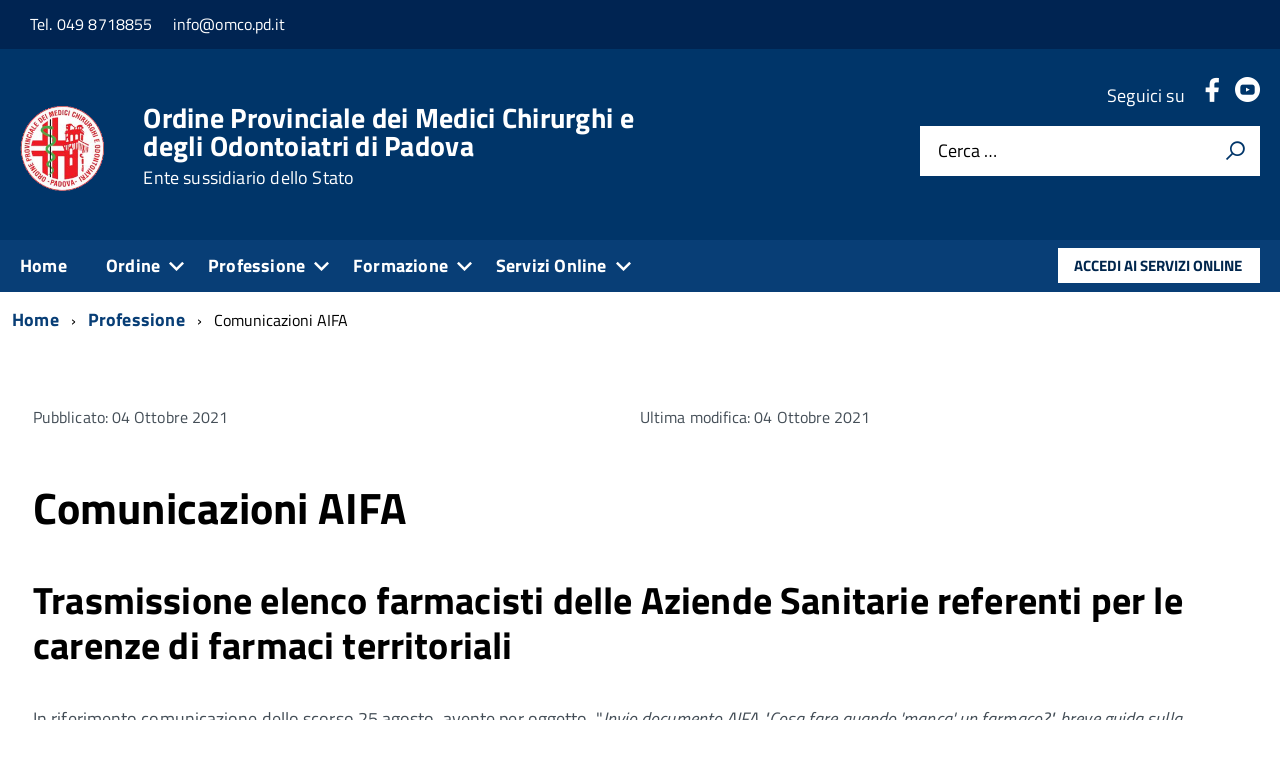

--- FILE ---
content_type: text/html; charset=utf-8
request_url: https://omco.pd.it/professione/comunicazioni/comunicazioni-aifa/358-trasmissione-elenco-farmacisti-delle-aziende-sanitarie-referenti-per-le-carenze-di-farmaci-territoriali.html
body_size: 37367
content:
<!DOCTYPE html>
<!--[if IE 8]><html class="no-js ie89 ie8" lang="it-it"><![endif]-->
<!--[if IE 9]><html class="no-js ie89 ie9" lang="it-it"><![endif]-->
<!--[if (gte IE 9)|!(IE)]><!-->
<html class="no-js theme-italia" lang="it-it" dir="ltr">
<!--<![endif]-->
<head>	
	<meta http-equiv="x-ua-compatible" content="ie=edge">
	<meta name="viewport" content="width=device-width, initial-scale=1">

		<!--[if lt IE 9]><script src="/media/jui/js/html5.js"></script><![endif]-->
	<!-- include html5shim per Explorer 8 -->
	<script src="https://omco.pd.it/templates/tecsispa/build/vendor/modernizr.js"></script>

	<script>__PUBLIC_PATH__ = 'https://omco.pd.it/templates/tecsispa/build/'</script>
	<script>__DEFAULT_THEME__ = 'default'</script>

	<link href="https://omco.pd.it/templates/tecsispa/fonts/titillium.css" rel='stylesheet' type='text/css' />
	<link href="https://omco.pd.it/templates/tecsispa/fonts/icon.css" rel="stylesheet">	
	<meta charset="utf-8">
	<meta name="author" content="Donata Gazzetta">
	<meta name="description" content="L'AIFA, l'Agenzia Italiana del Farmaco, invia periodicamente comunicazioni con importanti aggiornamenti su farmaci e cure, che l'Ordine di Padova mette a disposizione degli iscritti e dei cittadini.">
	<meta name="generator" content="Joomla! - Open Source Content Management">
	<title>Trasmissione elenco farmacisti delle Aziende Sanitarie referenti per le carenze di farmaci territoriali</title>
	<link href="https://omco.pd.it/cerca.opensearch" rel="search" title="OpenSearch Ordine Provinciale dei Medici Chirurghi e degli Odontoiatri di Padova" type="application/opensearchdescription+xml">
	<link href="/templates/tecsispa/favicon.ico" rel="icon" type="image/vnd.microsoft.icon">
<link href="/plugins/system/gdpr/assets/css/cookieconsent.min.css?84d1f4" rel="stylesheet">
	<link href="/plugins/system/gdpr/assets/css/jquery.fancybox.min.css?84d1f4" rel="stylesheet">
	<link href="/media/com_docman/css/site.css?a24cb011" rel="stylesheet">
	<link href="/templates/tecsispa/build/build.min.css?84d1f4" rel="stylesheet">
	<link href="/templates/tecsispa/build/build.italia.min.css?84d1f4" rel="stylesheet" id="theme">
	<link href="/templates/tecsispa/css/tecsispa.min.css?84d1f4" rel="stylesheet">
	<link href="/templates/tecsispa/css/prism.min.css?84d1f4" rel="stylesheet">
	<link href="/templates/tecsispa/css/tooltip-theme-arrows.min.css?84d1f4" rel="stylesheet">
	<style>div.cc-window.cc-floating{max-width:32em}@media(max-width: 639px){div.cc-window.cc-floating:not(.cc-center){max-width: none}}div.cc-window, span.cc-cookie-settings-toggler, span.cc-cookie-domains-toggler{font-size:16px}div.cc-revoke{font-size:16px}div.cc-settings-label,span.cc-cookie-settings-toggle{font-size:14px}div.cc-window.cc-banner{padding:1em 1.8em}div.cc-window.cc-floating{padding:2em 1.8em}input.cc-cookie-checkbox+span:before, input.cc-cookie-checkbox+span:after{border-radius:1px}div.cc-center,div.cc-floating,div.cc-checkbox-container,div.gdpr-fancybox-container div.fancybox-content,ul.cc-cookie-category-list li,fieldset.cc-service-list-title legend{border-radius:0px}div.cc-window a.cc-btn,span.cc-cookie-settings-toggle{border-radius:0px}</style>
	<style>a.cc-btn.cc-deny{display:none}</style>
<script src="/media/vendor/jquery/js/jquery.min.js?3.7.1"></script>
	<script src="/media/legacy/js/jquery-noconflict.min.js?504da4"></script>
	<script type="application/json" class="joomla-script-options new">{"system.paths":{"root":"","rootFull":"https:\/\/omco.pd.it\/","base":"","baseFull":"https:\/\/omco.pd.it\/"},"csrf.token":"b38fc5a32a615c329ad084be5ba20957"}</script>
	<script src="/media/system/js/core.min.js?a3d8f8"></script>
	<script src="/media/vendor/webcomponentsjs/js/webcomponents-bundle.min.js?2.8.0" nomodule defer></script>
	<script src="/media/vendor/bootstrap/js/popover.min.js?5.3.8" type="module"></script>
	<script src="/media/vendor/bootstrap/js/alert.min.js?5.3.8" type="module"></script>
	<script src="/media/vendor/bootstrap/js/button.min.js?5.3.8" type="module"></script>
	<script src="/media/vendor/bootstrap/js/carousel.min.js?5.3.8" type="module"></script>
	<script src="/media/vendor/bootstrap/js/collapse.min.js?5.3.8" type="module"></script>
	<script src="/media/vendor/bootstrap/js/dropdown.min.js?5.3.8" type="module"></script>
	<script src="/media/vendor/bootstrap/js/modal.min.js?5.3.8" type="module"></script>
	<script src="/media/vendor/bootstrap/js/offcanvas.min.js?5.3.8" type="module"></script>
	<script src="/media/vendor/bootstrap/js/scrollspy.min.js?5.3.8" type="module"></script>
	<script src="/media/vendor/bootstrap/js/tab.min.js?5.3.8" type="module"></script>
	<script src="/media/vendor/bootstrap/js/toast.min.js?5.3.8" type="module"></script>
	<script src="/media/system/js/joomla-hidden-mail.min.js?80d9c7" type="module"></script>
	<script src="/plugins/system/gdpr/assets/js/jquery.fancybox.min.js?84d1f4" defer></script>
	<script src="/plugins/system/gdpr/assets/js/cookieconsent.min.js?84d1f4" defer></script>
	<script src="/plugins/system/gdpr/assets/js/init.js?84d1f4" defer></script>
	<script src="/media/koowa/framework/js/koowa.kquery.js?a24cb011"></script>
	<script src="/templates/tecsispa/js/tether.min.js?84d1f4"></script>
	<script src="/templates/tecsispa/js/drop.min.js?84d1f4"></script>
	<script src="/templates/tecsispa/js/prism.min.js?84d1f4"></script>
	<script>var gdprConfigurationOptions = { complianceType: 'opt-in',
																			  cookieConsentLifetime: 365,
																			  cookieConsentSamesitePolicy: '',
																			  cookieConsentSecure: 0,
																			  disableFirstReload: 0,
																	  		  blockJoomlaSessionCookie: 1,
																			  blockExternalCookiesDomains: 0,
																			  externalAdvancedBlockingModeCustomAttribute: '',
																			  allowedCookies: 'gdprlock',
																			  blockCookieDefine: 1,
																			  autoAcceptOnNextPage: 0,
																			  revokable: 1,
																			  lawByCountry: 0,
																			  checkboxLawByCountry: 0,
																			  blockPrivacyPolicy: 0,
																			  cacheGeolocationCountry: 1,
																			  countryAcceptReloadTimeout: 1000,
																			  usaCCPARegions: null,
																			  countryEnableReload: 1,
																			  customHasLawCountries: [""],
																			  dismissOnScroll: 0,
																			  dismissOnTimeout: 0,
																			  containerSelector: 'body',
																			  hideOnMobileDevices: 0,
																			  autoFloatingOnMobile: 0,
																			  autoFloatingOnMobileThreshold: 1024,
																			  autoRedirectOnDecline: 0,
																			  autoRedirectOnDeclineLink: '',
																			  showReloadMsg: 0,
																			  showReloadMsgText: 'Applying preferences and reloading the page...',
																			  showConsentID: 0,
																			  defaultClosedToolbar: 0,
																			  toolbarLayout: 'basic',
																			  toolbarTheme: 'edgeless',
																			  toolbarButtonsTheme: 'decline_first',
																			  revocableToolbarTheme: 'basic',
																			  toolbarPosition: 'bottom',
																			  toolbarCenterTheme: 'compact',
																			  revokePosition: 'revoke-top',
																			  toolbarPositionmentType: 1,
																			  positionCenterSimpleBackdrop: 0,
																			  positionCenterBlurEffect: 1,
																			  preventPageScrolling: 0,
																			  popupEffect: 'fade',
																			  popupBackground: '#003569',
																			  popupText: '#ffffff',
																			  popupLink: '#ffffff',
																			  buttonBackground: '#ffffff',
																			  buttonBorder: '#ffffff',
																			  buttonText: '#323b40',
																			  highlightOpacity: '100',
																			  highlightBackground: '#082545',
																			  highlightBorder: '#0252a1',
																			  highlightText: '#ffffff',
																			  highlightDismissBackground: '#333333',
																		  	  highlightDismissBorder: '#ffffff',
																		 	  highlightDismissText: '#ffffff',
																			  autocenterRevokableButton: 0,
																			  hideRevokableButton: 0,
																			  hideRevokableButtonOnscroll: 0,
																			  customRevokableButton: 0,
																			  customRevokableButtonAction: 0,
																			  headerText: '<p>Cookies used on the website!</p>',
																			  messageText: 'Il sito utilizza i cookies per garantirti una migliore navigazione sul nostro sito.',
																			  denyMessageEnabled: 0, 
																			  denyMessage: 'Hai rifiutato l\'uso dei cookies, per assicurarti il corretto funzionamento in tutte le sezioni del nostro sito è necessario che accetti l\'uso almeno dei cookies tecnici.',
																			  placeholderBlockedResources: 1, 
																			  placeholderBlockedResourcesAction: 'open',
																	  		  placeholderBlockedResourcesText: 'Per visualizzare il contenuto è necessario accettare i Cookies statistici e di marketing',
																			  placeholderIndividualBlockedResourcesText: 'Per visualizzare il contenuto è necessario accettare i Cookies statistici e di marketing',
																			  placeholderIndividualBlockedResourcesAction: 0,
																			  placeholderOnpageUnlock: 0,
																			  scriptsOnpageUnlock: 0,
																			  autoDetectYoutubePoster: 0,
																			  autoDetectYoutubePosterApikey: 'AIzaSyAV_WIyYrUkFV1H8OKFYG8wIK8wVH9c82U',
																			  dismissText: 'Got it!',
																			  allowText: 'OK',
																			  denyText: 'Rifiuta',
																			  cookiePolicyLinkText: 'Cookie policy',
																			  cookiePolicyLink: 'https://www.omco.pd.it/cookies-policy.html',
																			  cookiePolicyRevocableTabText: 'Cookie policy',
																			  cookiePolicyRevocableTabIcon: 'text',
																			  cookiePolicyRevocableTabIconCustom: '',
																			  privacyPolicyLinkText: 'Privacy policy',
																			  privacyPolicyLink: 'https://www.omco.pd.it/privacy.html',
																			  googleCMPTemplate: 0,
																			  enableGdprBulkConsent: 0,
																			  displayBulkConsentDomains: 0,
																			  bulkConsentDomains: [""],
																			  enableCustomScriptExecGeneric: 0,
																			  customScriptExecGeneric: '',
																			  categoriesCheckboxTemplate: 'cc-checkboxes-light',
																			  toggleCookieSettings: 0,
																			  toggleCookieSettingsLinkedView: 0,
																			  toggleCookieSettingsButtonsArea: 0,
 																			  toggleCookieSettingsLinkedViewSefLink: '/component/gdpr/',
																	  		  toggleCookieSettingsText: '<span class="cc-cookie-settings-toggle">Settings <span class="cc-cookie-settings-toggler">&#x25EE</span></span>',
																			  toggleCookieSettingsButtonBackground: '#333333',
																			  toggleCookieSettingsButtonBorder: '#ffffff',
																			  toggleCookieSettingsButtonText: '#ffffff',
																			  showLinks: 1,
																			  blankLinks: '_blank',
																			  autoOpenPrivacyPolicy: 0,
																			  openAlwaysDeclined: 1,
																			  cookieSettingsLabel: 'Impostazioni dei cookie:',
															  				  cookieSettingsDesc: 'Scegli quali tipi di cookie desideri disabilitare cliccando sulle caselle di controllo. Clicca sul nome di una categoria per maggiori informazioni sui cookie utilizzati.',
																			  cookieCategory1Enable: 1,
																			  cookieCategory1Name: 'Necessari',
																			  cookieCategory1Locked: 1,
																			  cookieCategory2Enable: 0,
																			  cookieCategory2Name: 'Preferences',
																			  cookieCategory2Locked: 0,
																			  cookieCategory3Enable: 1,
																			  cookieCategory3Name: 'Statistici',
																			  cookieCategory3Locked: 0,
																			  cookieCategory4Enable: 1,
																			  cookieCategory4Name: 'Marketing',
																			  cookieCategory4Locked: 0,
																			  cookieCategoriesDescriptions: {},
																			  alwaysReloadAfterCategoriesChange: 1,
																			  preserveLockedCategories: 1,
																			  declineButtonBehavior: 'hard',
																			  blockCheckedCategoriesByDefault: 0,
																			  reloadOnfirstDeclineall: 0,
																			  trackExistingCheckboxSelectors: '',
															  		  		  trackExistingCheckboxConsentLogsFormfields: 'name,email,subject,message',
																			  allowallShowbutton: 1,
																			  allowallText: 'Consenti tutti i cookie',
																			  allowallButtonBackground: '#ffffff',
																			  allowallButtonBorder: '#ffffff',
																			  allowallButtonText: '#000000',
																			  allowallButtonTimingAjax: 'fast',
																			  includeAcceptButton: 0,
																			  includeDenyButton: 0,
																			  trackConsentDate: 0,
																			  execCustomScriptsOnce: 1,
																			  optoutIndividualResources: 0,
																			  blockIndividualResourcesServerside: 0,
																			  disableSwitchersOptoutCategory: 0,
																			  autoAcceptCategories: 0,
																			  allowallIndividualResources: 1,
																			  blockLocalStorage: 0,
																			  blockSessionStorage: 0,
																			  externalAdvancedBlockingModeTags: 'iframe,script,img,source',
																			  enableCustomScriptExecCategory1: 0,
																			  customScriptExecCategory1: '',
																			  enableCustomScriptExecCategory2: 0,
																			  customScriptExecCategory2: '',
																			  enableCustomScriptExecCategory3: 0,
																			  customScriptExecCategory3: '',
																			  enableCustomScriptExecCategory4: 0,
																			  customScriptExecCategory4: '',
																			  enableCustomDeclineScriptExecCategory1: 0,
																			  customScriptDeclineExecCategory1: '',
																			  enableCustomDeclineScriptExecCategory2: 0,
																			  customScriptDeclineExecCategory2: '',
																			  enableCustomDeclineScriptExecCategory3: 0,
																			  customScriptDeclineExecCategory3: '',
																			  enableCustomDeclineScriptExecCategory4: 0,
																			  customScriptDeclineExecCategory4: '',
																			  enableCMPPreferences: 0,
																			  enableGTMEventsPreferences: 0,
																			  enableCMPStatistics: 0,
																			  enableGTMEventsStatistics: 0,
																			  enableCMPAds: 0,
																			  enableUETAds: 0,
																			  enableGTMEventsAds: 0,
																			  debugMode: 0
																		};var gdpr_ajax_livesite='https://omco.pd.it/';var gdpr_enable_log_cookie_consent=1;</script>
	<script>var gdprUseCookieCategories=1;var gdpr_ajaxendpoint_cookie_category_desc='https://omco.pd.it/index.php?option=com_gdpr&task=user.getCookieCategoryDescription&format=raw';</script>
	<script>var gdprCookieCategoryDisabled3=1;</script>
	<script>var gdprCookieCategoryDisabled4=1;</script>
	<script>var gdprJSessCook='101ba16884767d066db7703163de5d1a';var gdprJSessVal='8mb15ktecfa7hb2v4bng4vp0k9';var gdprJAdminSessCook='13acf8472364df6a72f36b72903cf0c5';var gdprPropagateCategoriesSession=1;var gdprAlwaysPropagateCategoriesSession=1;var gdprAlwaysCheckCategoriesSession=0;</script>
	<script>var gdprFancyboxWidth=700;var gdprFancyboxHeight=500;var gdprCloseText='Chiudi';</script>
	<script>kQuery(function($) {
                $('.docman_track_download').on('click', function() {
                    var el = $(this);
                    
                    if (typeof gtag !== 'undefined') {
                        gtag('event', 'Download', {
                            'event_category': 'DOCman',
                            'event_label': el.data('title'),
                            'name': el.data('title'),
                            'value': parseInt(el.data('id'), 10)
                        });
                    }
                    else if (typeof window.GoogleAnalyticsObject !== 'undefined' && typeof window[window.GoogleAnalyticsObject] !== 'undefined') {
                        window[window.GoogleAnalyticsObject]('send', 'event', 'DOCman', 'Download', el.data('title'), parseInt(el.data('id'), 10));
                    } 
                    else if (typeof _gaq !== 'undefined' && typeof _gat !== 'undefined') {
                        if (_gat._getTrackers().length) {
                            _gaq.push(function() {
                                var tracker = _gat._getTrackers()[0];
                                tracker._trackEvent('DOCman', 'Download', el.data('title'), parseInt(el.data('id'), 10));
                            });
                        }
                    }
                });
            });</script>
	<script>
jQuery(document).ready(function() {
	var value, searchword = jQuery('#mod-finder-searchword197');

		// Get the current value.
		value = searchword.val();

		// If the current value equals the default value, clear it.
		searchword.on('focus', function ()
		{
			var el = jQuery(this);

			if (el.val() === 'Cerca &hellip;')
			{
				el.val('');
			}
		});

		// If the current value is empty, set the previous value.
		searchword.on('blur', function ()
		{
			var el = jQuery(this);

			if (!el.val())
			{
				el.val(value);
			}
		});

		jQuery('#mod-finder-searchform197').on('submit', function (e)
		{
			e.stopPropagation();
			var advanced = jQuery('#mod-finder-advanced197');

			// Disable select boxes with no value selected.
			if (advanced.length)
			{
				advanced.find('select').each(function (index, el)
				{
					var el = jQuery(el);

					if (!el.val())
					{
						el.attr('disabled', 'disabled');
					}
				});
			}
		});
	var suggest = jQuery('#mod-finder-searchword197').autocomplete({
		serviceUrl: '/component/finder/?task=suggestions.suggest&amp;format=json&amp;tmpl=component&amp;Itemid=101',
		paramName: 'q',
		minChars: 1,
		maxHeight: 400,
		width: 300,
		zIndex: 9999,
		deferRequestBy: 500
	});});</script>
	<meta name="twitter:title" content="Trasmissione elenco farmacisti delle Aziende Sanitarie referenti per le carenze di farmaci territoriali">
<meta name="twitter:card" content="summary_large_image">
<meta name="twitter:url" content="https://omco.pd.it/professione/comunicazioni/comunicazioni-aifa/358-trasmissione-elenco-farmacisti-delle-aziende-sanitarie-referenti-per-le-carenze-di-farmaci-territoriali.html"="">
<meta name="twitter:description" content="">
<meta name="twitter:image" content="https://omco.pd.it/images/logo_AIFA.png">
<meta property="og:title" content="Trasmissione elenco farmacisti delle Aziende Sanitarie referenti per le carenze di farmaci territoriali"/>
<meta property="og:type" content="article"/>
<meta property="og:url" content="https://omco.pd.it/professione/comunicazioni/comunicazioni-aifa/358-trasmissione-elenco-farmacisti-delle-aziende-sanitarie-referenti-per-le-carenze-di-farmaci-territoriali.html"/>
<meta property="og:image" content="https://omco.pd.it/images/logo_AIFA.png"/>
<meta property="og:description" content=""/>

	<link media="all" rel="stylesheet" href="https://omco.pd.it/templates/tecsispa/css/style.css">
	<link media="all" rel="stylesheet" href="https://omco.pd.it/templates/tecsispa/css/custom.css">
	 
       <script type="text/javascript">
  		var _paq = window._paq = window._paq || [];
		/* tracker methods like "setCustomDimension" should be called before "trackPageView" */
		_paq.push(['trackPageView']);
		_paq.push(['enableLinkTracking']);
		(function() {
			var u="https://ingestion.webanalytics.italia.it/";
			_paq.push(['setTrackerUrl', u+'matomo.php']);
			_paq.push(['setSiteId', 'kjpRL7Z01y']);
			var d=document, g=d.createElement('script'), s=d.getElementsByTagName('script')[0];
			g.type='text/javascript'; g.async=true; g.src=u+'gdprlock'; s.parentNode.insertBefore(g,s);
		})();
	</script>
	<!-- End Matomo Code -->
		
</head>
<body class="t-Pac c-hideFocus enhanced">

<svg aria-hidden="true" tabindex="-1" style="position: absolute; width: 0; height: 0; overflow: hidden;" version="1.1" xmlns="http://www.w3.org/2000/svg" xmlns:xlink="http://www.w3.org/1999/xlink">
	<defs>
											<symbol id="Icon-attachment" 
			viewBox="0 0 32 32"
			>
							<title>it-attachment</title>							<path d="M20.807 10.22l-2.030-2.029-10.15 10.148c-1.682 1.681-1.682 4.408 0 6.089s4.408 1.681 6.090 0l12.18-12.178c2.804-2.802 2.804-7.346 0-10.148-2.802-2.803-7.347-2.803-10.149 0l-12.788 12.787c-0.009 0.009-0.019 0.018-0.027 0.026-3.909 3.909-3.909 10.245 0 14.153 3.908 3.908 10.246 3.908 14.156 0 0.009-0.009 0.016-0.018 0.026-0.027l0.001 0.001 8.729-8.728-2.031-2.029-8.729 8.727c-0.009 0.008-0.018 0.018-0.026 0.026-2.784 2.783-7.312 2.783-10.096 0-2.783-2.783-2.783-7.31 0-10.093 0.010-0.009 0.019-0.018 0.028-0.026l-0.001-0.002 12.79-12.786c1.678-1.679 4.411-1.679 6.090 0s1.678 4.411 0 6.089l-12.18 12.178c-0.56 0.56-1.47 0.56-2.030 0-0.559-0.559-0.559-1.47 0-2.029l10.15-10.149z"/>					</symbol>
											<symbol id="Icon-blank" 
			viewBox="0 0 32 32"
			>
							<title>blank</title>					</symbol>
											<symbol id="Icon-bubble" 
			viewBox="0 0 32 32"
			>
							<title>bubble</title>							<path d="M16 2c8.837 0 16 5.82 16 13s-7.163 13-16 13c-0.849 0-1.682-0.054-2.495-0.158-3.437 3.437-7.539 4.053-11.505 4.144v-0.841c2.142-1.049 4-2.961 4-5.145 0-0.305-0.024-0.604-0.068-0.897-3.619-2.383-5.932-6.024-5.932-10.103 0-7.18 7.163-13 16-13z"/>					</symbol>
											<symbol id="Icon-chevron-first" 
			viewBox="0 0 32 32"
			>
							<title>chevron-first</title>							<path d="M 29.867,3.733 26.134,0 l -16,16 16,16 3.733,-3.733 L 17.6,16 Z"/>							<path d="M 9.275,0 4,-1.86e-4 c 5.332e-4,10.666667 2.427e-4,21.333333 0,32 L 9.275,32 c 0,-10.666667 0,-21.333333 0,-32 z"/>					</symbol>
											<symbol id="Icon-chevron-last" 
			viewBox="0 0 32 32"
			>
							<title>chevron-last</title>							<path d="M 4,3.733 7.733,0 l 16,16 -16,16 L 4,28.267 16.267,16 Z"/>							<path d="m 24.592,0 5.275,-1.86e-4 c -5.33e-4,10.666667 -2.43e-4,21.333333 0,32 L 24.592,32 c 0,-10.666667 0,-21.333333 0,-32 z"/>					</symbol>
											<symbol id="Icon-designers-italia" 
			viewBox="0 0 32 32"
			>
							<title>designers-italia</title>							<path d="M 11.16081,27.85418 V 8.9547371 H 16.4367 V 27.887798 H 11.16081 Z M 31.880024,13.259237 h -4.821672 v 7.768288 c 0,0.773448 0.03499,1.277892 0.06997,1.614174 0.03499,0.302674 0.174704,0.571681 0.419269,0.807086 0.244579,0.235404 0.628933,0.336289 1.153022,0.336289 L 31.705421,23.717844 31.95,27.753321 C 30.203025,28.123214 28.840378,28.325 27.931929,28.325 c -2.375894,0 -3.9831,-0.504424 -4.821672,-1.546935 C 22.236772,25.7692 21.817502,23.88599 21.817502,21.128413 V 3.675 h 5.275868 v 5.2461094 h 4.82166 V 13.259237 Z M 3.2295079,14.70528 c -0.9084304,0 -1.6771025,-0.30266 -2.27107677,-0.907981 C 0.36445631,13.191978 0.05,12.452143 0.05,11.577792 0.05,10.70344 0.36445631,9.9636048 0.92349143,9.3582836 1.5174644,8.7529648 2.2861391,8.4839331 3.1945691,8.4839331 c 0.9084313,0 1.6771023,0.3026605 2.2710773,0.9079795 0.5939739,0.6053207 0.8734905,1.3451574 0.8734905,2.2531364 0,0.90798 -0.2795166,1.614188 -0.8734905,2.219507 C 4.9066121,14.40262 4.1728782,14.70528 3.2295079,14.70528 Z"/>					</symbol>
											<symbol id="Icon-earth" 
			viewBox="0 0 32 32"
			>
							<title>earth</title>							<path d="M16 0c-8.837 0-16 7.163-16 16s7.163 16 16 16 16-7.163 16-16-7.163-16-16-16zM16 30c-1.967 0-3.84-0.407-5.538-1.139l7.286-8.197c0.163-0.183 0.253-0.419 0.253-0.664v-3c0-0.552-0.448-1-1-1-3.531 0-7.256-3.671-7.293-3.707-0.188-0.188-0.442-0.293-0.707-0.293h-4c-0.552 0-1 0.448-1 1v6c0 0.379 0.214 0.725 0.553 0.894l3.447 1.724v5.871c-3.627-2.53-6-6.732-6-11.489 0-2.147 0.484-4.181 1.348-6h3.652c0.265 0 0.52-0.105 0.707-0.293l4-4c0.188-0.188 0.293-0.442 0.293-0.707v-2.419c1.268-0.377 2.61-0.581 4-0.581 2.2 0 4.281 0.508 6.134 1.412-0.13 0.109-0.256 0.224-0.376 0.345-1.133 1.133-1.757 2.64-1.757 4.243s0.624 3.109 1.757 4.243c1.139 1.139 2.663 1.758 4.239 1.758 0.099 0 0.198-0.002 0.297-0.007 0.432 1.619 1.211 5.833-0.263 11.635-0.014 0.055-0.022 0.109-0.026 0.163-2.541 2.596-6.084 4.208-10.004 4.208z"/>					</symbol>
											<symbol id="Icon-exit" 
			viewBox="0 0 32 32"
			>
							<title>exit</title>							<path d="m 3.5546875,0 c -1.956,0 -3.55664063,1.6006406 -3.55664063,3.5566406 V 28.445312 c 0,1.956 1.60064063,3.556641 3.55664063,3.556641 H 16.443 c 1.956,0 3.557,-1.600641 3.557,-3.556641 v -3.279296 h -3.557 v 3.279296 H 3.5546875 V 3.5566406 H 16.443 V 6.8339844 H 20 V 3.5566406 C 20,1.6006406 18.399,0 16.443,0 Z M 16,17.000003 h 12.2 l -5.6,5.6 1.5,1.4 7.9,-8 V 16 L 24.1,8.0000092 22.6,9.4000088 28.2,15.000003 H 16 Z"/>					</symbol>
											<symbol id="Icon-fax" 
			viewBox="0 0 28 28"
			>
							<title>fax</title>							<path d="M4.5 6c1.375 0 2.5 1.125 2.5 2.5v17c0 1.375-1.125 2.5-2.5 2.5h-2c-1.375 0-2.5-1.125-2.5-2.5v-17c0-1.375 1.125-2.5 2.5-2.5h2zM26 8.547c1.188 0.688 2 1.984 2 3.453v12c0 2.203-1.797 4-4 4h-13.5c-1.375 0-2.5-1.125-2.5-2.5v-24c0-0.828 0.672-1.5 1.5-1.5h10.5c0.828 0 1.984 0.484 2.562 1.062l2.375 2.375c0.578 0.578 1.062 1.734 1.062 2.562v2.547zM14.5 24v-2c0-0.281-0.219-0.5-0.5-0.5h-2c-0.281 0-0.5 0.219-0.5 0.5v2c0 0.281 0.219 0.5 0.5 0.5h2c0.281 0 0.5-0.219 0.5-0.5zM14.5 20v-2c0-0.281-0.219-0.5-0.5-0.5h-2c-0.281 0-0.5 0.219-0.5 0.5v2c0 0.281 0.219 0.5 0.5 0.5h2c0.281 0 0.5-0.219 0.5-0.5zM14.5 16v-2c0-0.281-0.219-0.5-0.5-0.5h-2c-0.281 0-0.5 0.219-0.5 0.5v2c0 0.281 0.219 0.5 0.5 0.5h2c0.281 0 0.5-0.219 0.5-0.5zM18.5 24v-2c0-0.281-0.219-0.5-0.5-0.5h-2c-0.281 0-0.5 0.219-0.5 0.5v2c0 0.281 0.219 0.5 0.5 0.5h2c0.281 0 0.5-0.219 0.5-0.5zM18.5 20v-2c0-0.281-0.219-0.5-0.5-0.5h-2c-0.281 0-0.5 0.219-0.5 0.5v2c0 0.281 0.219 0.5 0.5 0.5h2c0.281 0 0.5-0.219 0.5-0.5zM18.5 16v-2c0-0.281-0.219-0.5-0.5-0.5h-2c-0.281 0-0.5 0.219-0.5 0.5v2c0 0.281 0.219 0.5 0.5 0.5h2c0.281 0 0.5-0.219 0.5-0.5zM22.5 24v-2c0-0.281-0.219-0.5-0.5-0.5h-2c-0.281 0-0.5 0.219-0.5 0.5v2c0 0.281 0.219 0.5 0.5 0.5h2c0.281 0 0.5-0.219 0.5-0.5zM22.5 20v-2c0-0.281-0.219-0.5-0.5-0.5h-2c-0.281 0-0.5 0.219-0.5 0.5v2c0 0.281 0.219 0.5 0.5 0.5h2c0.281 0 0.5-0.219 0.5-0.5zM22.5 16v-2c0-0.281-0.219-0.5-0.5-0.5h-2c-0.281 0-0.5 0.219-0.5 0.5v2c0 0.281 0.219 0.5 0.5 0.5h2c0.281 0 0.5-0.219 0.5-0.5zM24 10v-4h-2.5c-0.828 0-1.5-0.672-1.5-1.5v-2.5h-10v8h14z"/>					</symbol>
											<symbol id="Icon-gsuite" 
			viewBox="0 0 32 32"
			>
							<title>gsuite</title>							<path d="m 23.726924,9.0588798 c -1.004083,-1.025912 -2.095478,-1.811716 -3.252356,-2.357413 -1.156879,-0.545698 -2.619348,-0.807632 -4.300096,-0.807632 -1.35333,0 -2.641176,0.240106 -3.84171,0.72032 -1.200534,0.480214 -2.248273,1.156879 -3.143217,2.029995 -0.916772,0.873116 -1.637093,1.9426822 -2.160962,3.1868732 -0.52387,1.24419 -0.785804,2.619347 -0.785804,4.1473 0,1.527953 0.261934,2.90311 0.785804,4.147301 0.523869,1.24419 1.24419,2.291929 2.160962,3.165045 0.916771,0.873116 1.986338,1.571608 3.186873,2.051822 1.200534,0.480214 2.510208,0.720321 3.885365,0.720321 1.46247,0 2.750316,-0.196451 3.84171,-0.611181 1.091395,-0.414731 2.029995,-0.982256 2.815799,-1.680749 0.52387,-0.480213 1.004083,-1.069567 1.418813,-1.768059 0.414731,-0.720321 0.742149,-1.506125 0.982256,-2.379241 H 16.08716 v -5.238695 h 15.061249 c 0.08731,0.349246 0.152796,0.763976 0.218279,1.287846 0.06548,0.523869 0.08731,1.004083 0.08731,1.506124 0,2.073651 -0.305591,3.95085 -0.916772,5.675254 -0.611181,1.724404 -1.54978,3.230529 -2.772143,4.56203 -1.375157,1.462469 -3.012249,2.575692 -4.933104,3.383324 C 20.911124,31.607098 18.706506,32 16.239954,32 14.013508,32 11.91803,31.607098 9.953519,30.799465 7.98901,29.991833 6.264607,28.87861 4.78031,27.459797 3.31784,26.040984 2.160962,24.360236 1.287846,22.417553 0.41473,20.47487 0,18.313908 0,16.000151 0,13.686394 0.436558,11.54726 1.287846,9.5827488 2.139134,7.6182378 3.296012,5.9374898 4.78031,4.5186768 6.242779,3.0998638 7.967183,2.0084688 9.953521,1.2008368 11.93986,0.39320384 14.035338,3.0184e-4 16.239956,3.0184e-4 c 2.532036,0 4.780309,0.436558 6.722992,1.30967396 1.942683,0.873116 3.623431,2.07365 5.042244,3.601603 z"/>					</symbol>
											<symbol id="Icon-ipa" 
			viewBox="0 0 32 32"
			>
							<title>ipa</title>							<path d="m 19.591797,9.3043417 v 3.3820323 l 6.527344,3.234765 c 0.185,0.104 0.277343,0.281064 0.277343,0.530664 0,0.2483 -0.09334,0.42183 -0.277343,0.51543 l -6.527344,3.371875 v 3.074804 l 8.748047,-4.275781 c 0.466,-0.2275 0.792422,-0.558513 0.982422,-0.995312 0.188,-0.4342 0.285156,-0.989808 0.285156,-1.658008 0,-0.6825 -0.09716,-1.242821 -0.285156,-1.678321 -0.19,-0.4355 -0.517422,-0.773886 -0.982422,-1.013086 z m -5.183594,0.025392 -5.1933592,0.00254 v 3.3744143 h 5.1855472 c 0.346,0 0.648265,0.101156 0.822265,0.335156 0.174,0.234 0.261719,0.574865 0.261719,1.018164 v 1.525977 c 0,0.451099 -0.08962,0.789424 -0.265625,1.015625 -0.176,0.226199 -0.436344,0.340233 -0.777344,0.340233 h -3.541015 c -0.181,0 -0.349813,0.04357 -0.507813,0.13457 -0.156,0.091 -0.293156,0.214703 -0.4101561,0.370703 -0.117,0.1573 -0.2093906,0.338021 -0.2753907,0.540821 -0.068,0.205401 -0.1015624,0.424856 -0.1015624,0.660157 l -0.013672,4.999414 h 2.6250002 l 0.0078,-3.290625 h 2.216797 c 0.668,0 1.234219,-0.157605 1.699219,-0.474805 0.465,-0.3172 0.843766,-0.714959 1.134766,-1.193359 0.29,-0.4771 0.498,-0.994967 0.625,-1.551367 0.128,-0.5551 0.191406,-1.072967 0.191406,-1.551367 v -1.525977 c 0,-0.8697 -0.121328,-1.606902 -0.361328,-2.216602 -0.24,-0.6084 -0.543203,-1.099555 -0.908203,-1.472655 -0.364,-0.3744009 -0.7595,-0.6460398 -1.1875,-0.8150398 -0.501,-0.1989 -0.917563,-0.2571764 -1.226563,-0.2259764 z M 5.2421875,9.3322722 1.484375,23.58149 H 3.4433594 L 7.1484375,9.3322722 Z M 31.988,24.46155 32,4.43115 c 0,-0.6396 -0.403,-1.1648 -0.896,-1.1648 L 7.11,3.17795 c -0.287,0.0039 -0.54,0.1872 -0.702,0.4641 -0.007,0.0143 -0.376,1.4001 -0.931,3.5022 h 1.906 l 0.487,-1.872 h 22.506 l -0.004,19.1932 h -0.007 l 0.006,2.86 v 0.0117 L 2.125,27.31375 2.522,25.80835 H 0.554 c -0.304,1.1518 -0.486,1.846 -0.486,1.846 -0.186,0.637 0.024,1.144 0.495,1.144 0,0 24.551,0.0312 29.812,0.0221 v 0.0026 l 0.354,-0.0039 0.369,-0.0039 c 0.454,0 0.832,-0.4459 0.889,-1.0179 0.004,-0.0481 0.008,-0.0962 0.008,-0.1456 l -0.002,-3.1889 h -0.005 z"/>					</symbol>
											<symbol id="Icon-it-arrow-down-circle" 
			viewBox="0 0 24 24"
			>
							<title>Arrow Down Circle</title>							<g>
    <path d="M15.6,13.2l.7.7L12,18.2,7.7,13.9l.7-.7,3.1,3.1V7h1v9.2ZM22,12A10,10,0,1,1,12,2,10,10,0,0,1,22,12Zm-1,0a9,9,0,1,0-9,9A9,9,0,0,0,21,12Z"/>
  </g>							<g>
    <rect width="24" height="24" fill="none"/>
  </g>					</symbol>
											<symbol id="Icon-it-arrow-down-triangle" 
			viewBox="0 0 24 24"
			>
							<title>Arrow Down</title>							<g>
    <path d="M9.2,12h5.6a1,1,0,0,1,.7,1.7L12,17.3,8.5,13.7A1,1,0,0,1,9.2,12Z"/>
  </g>							<g>
    <rect width="24" height="24" fill="none"/>
  </g>					</symbol>
											<symbol id="Icon-it-arrow-down" 
			viewBox="0 0 24 24"
			>
							<title>it-arrow-down</title>							<g><path d="M13.09,21l6.54-6.54a.75.75,0,1,0-1.06-1.06l-5.8,5.79v-15a.75.75,0,1,0-1.5,0v15L5.48,13.42a.75.75,0,1,0-1.06,1.06L11,21A1.5,1.5,0,0,0,13.09,21Z"/></g>					</symbol>
											<symbol id="Icon-it-arrow-left-circle" 
			viewBox="0 0 24 24"
			>
							<title>Arrow Left Circle</title>							<g>
    <path d="M7.7,11.5H17v1H7.8l3,3.1-.7.7L5.8,12l4.3-4.3.7.7ZM22,12A10,10,0,1,1,12,2,10,10,0,0,1,22,12Zm-1,0a9,9,0,1,0-9,9A9,9,0,0,0,21,12Z"/>
  </g>							<g>
    <rect width="24" height="24" fill="none"/>
  </g>					</symbol>
											<symbol id="Icon-it-arrow-left-triangle" 
			viewBox="0 0 24 24"
			>
							<title>Arrow Left</title>							<g>
    <path d="M12,9.2v5.6a1,1,0,0,1-1.7.7L6.8,12l3.5-3.5A1,1,0,0,1,12,9.2Z"/>
  </g>							<g>
    <rect width="24" height="24" fill="none"/>
  </g>					</symbol>
											<symbol id="Icon-it-arrow-left" 
			viewBox="0 0 24 24"
			>
							<title>it-arrow-left</title>							<g><path d="M3.48,13.53,10,20.07a.74.74,0,0,0,1.06,0,.75.75,0,0,0,0-1.06L5.29,13.22h15a.75.75,0,0,0,0-1.5h-15l5.79-5.79A.75.75,0,1,0,10,4.87L3.48,11.41A1.49,1.49,0,0,0,3.48,13.53Z"/></g>					</symbol>
											<symbol id="Icon-it-arrow-right-circle" 
			viewBox="0 0 24 24"
			>
							<title>Arrow Right Circle</title>							<g>
    <path d="M13.9,7.7,18.2,12l-4.3,4.3-.7-.7,3.1-3.1H7v-1h9.2l-3-3.1ZM22,12A10,10,0,1,1,12,2,10,10,0,0,1,22,12Zm-1,0a9,9,0,1,0-9,9A9,9,0,0,0,21,12Z"/>
  </g>							<g>
    <rect width="24" height="24" fill="none"/>
  </g>					</symbol>
											<symbol id="Icon-it-arrow-right-triangle" 
			viewBox="0 0 24 24"
			>
							<title>Arrow Right</title>							<g>
    <path d="M12,14.8V9.2a1,1,0,0,1,1.7-.7L17.2,12l-3.5,3.5A1,1,0,0,1,12,14.8Z"/>
  </g>							<g>
    <rect width="24" height="24" fill="none"/>
  </g>					</symbol>
											<symbol id="Icon-it-arrow-right" 
			viewBox="0 0 24 24"
			>
							<title>it-arrow-right</title>							<g><path d="M20.55,11.26,14,4.72a.75.75,0,0,0-1.06,0,.74.74,0,0,0,0,1.06l5.79,5.79h-15a.75.75,0,1,0,0,1.5h15L13,18.86A.75.75,0,0,0,14,19.92l6.54-6.54A1.51,1.51,0,0,0,20.55,11.26Z"/></g>					</symbol>
											<symbol id="Icon-it-arrow-up-circle" 
			viewBox="0 0 24 24"
			>
							<title>Arrow Up Circle</title>							<g>
    <path d="M12,5.8l4.3,4.3-.7.7L12.5,7.7V17h-1V7.8l-3.1,3-.7-.7ZM22,12A10,10,0,1,1,12,2,10,10,0,0,1,22,12Zm-1,0a9,9,0,1,0-9,9A9,9,0,0,0,21,12Z"/>
  </g>							<g>
    <rect width="24" height="24" fill="none"/>
  </g>					</symbol>
											<symbol id="Icon-it-arrow-up-triangle" 
			viewBox="0 0 24 24"
			>
							<title>Arrow Up</title>							<g>
    <path d="M14.8,12H9.2a1,1,0,0,1-.7-1.7L12,6.8l3.5,3.5A1,1,0,0,1,14.8,12Z"/>
  </g>							<g>
    <rect width="24" height="24" fill="none"/>
  </g>					</symbol>
											<symbol id="Icon-it-arrow-up" 
			viewBox="0 0 24 24"
			>
							<title>it-arrow-up</title>							<g><path d="M11,3.92,4.42,10.46a.75.75,0,0,0,0,1.06.74.74,0,0,0,1.06,0l5.79-5.79v15a.75.75,0,0,0,1.5,0v-15l5.8,5.79a.74.74,0,0,0,1.06,0,.75.75,0,0,0,0-1.06L13.09,3.92A1.52,1.52,0,0,0,11,3.92Z"/></g>					</symbol>
											<symbol id="Icon-it-ban" 
			viewBox="0 0 24 24"
			>
							<title>Ban</title>							<g>
    <path d="M12,2C6.5,2,2,6.5,2,12s4.5,10,10,10s10-4.5,10-10S17.5,2,12,2z M5.2,17.6C3.8,16,3.1,14,3.1,11.9       c0-2.1,0.7-4.1,2.1-5.7l12.7,12.7C14,22,8.3,21.4,5.2,17.6z M18.6,18.1L5.9,5.4c3.7-3.3,9.4-3,12.7,0.7       C21.7,9.5,21.7,14.7,18.6,18.1z"/>
  </g>							<g>
    <rect width="24" height="24" fill="none"/>
  </g>					</symbol>
											<symbol id="Icon-it-behance" 
			viewBox="0 0 24 24"
			>
							<title>it-behance</title>							<g><path d="M7.83,5.75a8,8,0,0,1,1.6.15,3.38,3.38,0,0,1,1.24.51,2.34,2.34,0,0,1,.8.93,3.29,3.29,0,0,1,.28,1.45,2.68,2.68,0,0,1-.42,1.54,3.05,3.05,0,0,1-1.25,1,2.92,2.92,0,0,1,1.68,1.15,3.36,3.36,0,0,1,.56,2A3.39,3.39,0,0,1,12,16.07a3.08,3.08,0,0,1-1,1.11,4.27,4.27,0,0,1-1.4.64A6,6,0,0,1,8,18H2V5.75Zm-.35,5a2,2,0,0,0,1.19-.35,1.28,1.28,0,0,0,.46-1.11A1.47,1.47,0,0,0,9,8.54a1.16,1.16,0,0,0-.42-.43A1.8,1.8,0,0,0,8,7.9a3.26,3.26,0,0,0-.7-.06H4.74v2.87Zm.15,5.22a3.61,3.61,0,0,0,.75-.07A2,2,0,0,0,9,15.6a1.39,1.39,0,0,0,.44-.49,1.73,1.73,0,0,0,.16-.8A1.64,1.64,0,0,0,9.09,13a2.33,2.33,0,0,0-1.41-.4H4.74v3.38Z"/><path d="M16.17,15.89a2.18,2.18,0,0,0,1.58.54A2.24,2.24,0,0,0,19,16.06a1.6,1.6,0,0,0,.65-.79h2.15a4.06,4.06,0,0,1-1.58,2.29,4.64,4.64,0,0,1-2.58.69,5.23,5.23,0,0,1-1.9-.33,4,4,0,0,1-2.33-2.44,5.25,5.25,0,0,1-.32-1.89,5.12,5.12,0,0,1,.33-1.86,4.14,4.14,0,0,1,.93-1.49,4.48,4.48,0,0,1,1.44-1,4.59,4.59,0,0,1,1.85-.36,4.31,4.31,0,0,1,2,.44A4,4,0,0,1,21,10.5a4.68,4.68,0,0,1,.78,1.69,6.18,6.18,0,0,1,.17,2H15.57A2.5,2.5,0,0,0,16.17,15.89ZM19,11.22a1.83,1.83,0,0,0-1.38-.49,2,2,0,0,0-1,.2,1.8,1.8,0,0,0-.62.49,1.62,1.62,0,0,0-.33.62,2.87,2.87,0,0,0-.11.59h4A2.4,2.4,0,0,0,19,11.22Z"/><rect x="15.07" y="6.57" width="4.98" height="1.21"/></g>					</symbol>
											<symbol id="Icon-it-bookmark" 
			viewBox="0 0 24 24"
			>
							<title>Bookmark</title>							<g>
    <path d="M18,22.7l-6-6l-6,6V2h12V22.7z M12,15.3l5,5V3H7v17.3L12,15.3z"/>
  </g>							<g>
    <rect width="24" height="24" fill="none"/>
  </g>					</symbol>
											<symbol id="Icon-it-bootstrap" 
			viewBox="0 0 32 32"
			>
							<title>it-bootstrap</title>							<g transform="matrix(15.623041,0,0,15.623041,-4253.4426,-7087.8757)">
    <rect style="fill:url(#linearGradient3834);fill-opacity:1;stroke:none;stroke-width:1.06666672" id="rect3050" y="453.68094" x="272.25446" ry="22.058153" height="137.11548" width="136.55046"/>
    <g style="font-style:normal;font-variant:normal;font-weight:normal;font-stretch:normal;font-size:109.79650116px;line-height:100%;font-family:Sans;-inkscape-font-specification:Sans;text-align:center;letter-spacing:0px;word-spacing:0px;writing-mode:lr-tb;text-anchor:middle;fill:#ffffff;fill-opacity:1;stroke:none" transform="scale(1.0052013,0.99482561)">
      <path style="font-weight:bold;line-height:100%;font-family:Sans;-inkscape-font-specification:'Sans Bold';fill:#ffffff;stroke-width:1.06666672" d="m 339.7935,515.37628 c 3.46922,5e-5 6.09976,-0.76242 7.89163,-2.28743 1.79177,-1.52489 2.68767,-3.77419 2.68772,-6.74791 -5e-5,-2.93547 -0.89595,-5.16571 -2.68772,-6.69072 -1.79187,-1.56301 -4.42241,-2.34455 -7.89163,-2.34462 h -12.18054 v 18.07068 h 12.18054 m 0.74342,37.34225 c 4.42231,10e-6 7.73907,-0.93402 9.9503,-2.8021 2.24925,-1.86805 3.3739,-4.68921 3.37396,-8.46348 -6e-5,-3.69798 -1.10565,-6.46195 -3.31676,-8.29193 -2.21124,-1.86803 -5.54707,-2.80205 -10.0075,-2.8021 h -12.92396 v 22.35961 h 12.92396 m 20.47247,-30.70872 c 4.72728,1.3725 8.38715,3.90774 10.97966,7.6057 2.59233,3.69805 3.88854,8.23477 3.88861,13.6102 -7e-5,8.23475 -2.78311,14.37267 -8.34911,18.41378 -5.56613,4.04112 -14.02961,6.06168 -25.39043,6.06168 h -36.54165 v -85.37822 h 33.05332 c 11.85644,9e-5 20.43428,1.79191 25.73356,5.37546 5.33725,3.58371 8.00591,9.32133 8.00599,17.21289 -8e-5,4.15555 -0.97223,7.70106 -2.91647,10.63653 -1.94438,2.89746 -4.76554,5.05146 -8.46348,6.46198"/>
    </g>
  </g>					</symbol>
											<symbol id="Icon-it-box" 
			viewBox="0 0 24 24"
			>
							<title>Box</title>							<g>
    <path d="M21,2H3v4h1v16h16V6h1V2z M19,21H5V6h14V21z M20,5H4V3h16V5z"/>
    <rect x="8" y="8" width="8" height="1"/>
  </g>							<g>
    <rect width="24" height="24" fill="none"/>
  </g>					</symbol>
											<symbol id="Icon-it-burger" 
			viewBox="0 0 24 24"
			>
							<title>it-burger</title>							<g><rect x="2.06" y="17.96" width="19.92" height="1.5" rx="0.75"/><rect x="2.06" y="4.57" width="19.92" height="1.5" rx="0.75"/><rect x="2.06" y="11.27" width="19.92" height="1.5" rx="0.75"/></g>					</symbol>
											<symbol id="Icon-it-calendar" 
			viewBox="0 0 24 24"
			>
							<title>it-calendar</title>							<g><path d="M21,9V8a3,3,0,0,0-3-3h-.55V4a1,1,0,0,0-2,0V5h-7V4a1,1,0,1,0-2,0V5H6A3,3,0,0,0,3,8V18a3,3,0,0,0,3,3H18a3,3,0,0,0,3-3V9ZM15.46,5h2V6a1,1,0,1,1-2,0Zm-9,0h2V6a1,1,0,1,1-2,0ZM20,18a2,2,0,0,1-2,2H6a2,2,0,0,1-2-2V10H20Z"/></g>					</symbol>
											<symbol id="Icon-it-camera" 
			viewBox="0 0 24 24"
			>
							<title>it-camera</title>							<g><path d="M18.52,6.49h-.95a.5.5,0,0,1-.48-.37l-.32-1.24a.5.5,0,0,0-.49-.37H10.11a.5.5,0,0,0-.48.37L9.31,6.12a.5.5,0,0,1-.48.37H7.52a.76.76,0,0,0-.76-.76H5.29a.77.77,0,0,0-.77.76.66.66,0,0,0,0,.15A3.5,3.5,0,0,0,2,10v6a3.49,3.49,0,0,0,3.48,3.5h13A3.49,3.49,0,0,0,22,16V10A3.5,3.5,0,0,0,18.52,6.49ZM21,16a2.49,2.49,0,0,1-2.48,2.5h-13A2.49,2.49,0,0,1,3,16V13H9a4.25,4.25,0,0,0,8.44,0H21ZM10,12.47a3.28,3.28,0,0,1,6.55,0v0a3.28,3.28,0,0,1-6.55,0ZM21,12H17.48A4.25,4.25,0,0,0,9,12H3V10A2.5,2.5,0,0,1,5.48,7.49H8.83a1.51,1.51,0,0,0,1.45-1.12l.22-.86h5.4l.22.86a1.5,1.5,0,0,0,1.45,1.12h.95A2.5,2.5,0,0,1,21,10Z"/></g>					</symbol>
											<symbol id="Icon-it-card" 
			viewBox="0 0 24 24"
			>
							<title>it-card</title>							<g><path d="M19,5H5A3,3,0,0,0,2,8v8a3,3,0,0,0,3,3H19a3,3,0,0,0,3-3V8A3,3,0,0,0,19,5ZM5,6H19a2,2,0,0,1,2,2H3A2,2,0,0,1,5,6ZM19,18H5a2,2,0,0,1-2-2V10.52H21V16A2,2,0,0,1,19,18Z"/><rect x="6.01" y="12.47" width="4.01" height="1"/></g>					</symbol>
											<symbol id="Icon-it-chart-line" 
			viewBox="0 0 24 24"
			>
							<title>Chart line</title>							<g>
    <polygon points="21,20 21,21 3,21 3,3 4,3 4,20 "/>
    <polygon points="10.5,9.2 13,11.7 19,5.7 19,9.5 20,9.5 20,4 14.5,4 14.5,5 18.3,5 13,10.3 10.5,7.8 6.2,12.1 6.8,12.9 "/>
  </g>							<g>
    <rect width="24" height="24" fill="none"/>
  </g>					</symbol>
											<symbol id="Icon-it-check-circle" 
			viewBox="0 0 24 24"
			>
							<title>it-check-circle</title>							<g><path d="M20,12.05q0-.41,0-.81h0a.5.5,0,1,0-1,.1h0c0,.23,0,.47,0,.71A7,7,0,1,1,15.53,6h0l.19.12a.5.5,0,1,0,.53-.85l-.2-.12h0a8,8,0,1,0,3.95,7Z"/></g>							<g><path d="M20.69,5.91a.75.75,0,0,0-1.06,0L12,13.51,9.38,10.86a.75.75,0,0,0-1.06,1.06L11,14.57a1.49,1.49,0,0,0,2.12,0L20.69,7A.74.74,0,0,0,20.69,5.91Z"/></g>					</symbol>
											<symbol id="Icon-it-check" 
			viewBox="0 0 24 24"
			>
							<title>it-check</title>							<path d="M19.78,7.8a.74.74,0,0,0-1.06,0l-7.6,7.6L7.76,12A.75.75,0,0,0,6.7,13.1l3.36,3.36a1.51,1.51,0,0,0,2.12,0l7.6-7.6A.75.75,0,0,0,19.78,7.8Z"/>					</symbol>
											<symbol id="Icon-it-chevron-left" 
			viewBox="0 0 24 24"
			>
							<title>it-chevron-left</title>							<g><path d="M10.25,12,15,7.23a.75.75,0,0,0,0-1.06.74.74,0,0,0-1.06,0L9.19,10.94a1.51,1.51,0,0,0,0,2.12L14,17.83a.74.74,0,0,0,1.06,0,.75.75,0,0,0,0-1.06Z"/></g>					</symbol>
											<symbol id="Icon-it-chevron-right" 
			viewBox="0 0 24 24"
			>
							<title>it-chevron-right</title>							<g><path d="M13.75,12,9,16.77a.75.75,0,0,0,0,1.06.74.74,0,0,0,1.06,0l4.78-4.77a1.51,1.51,0,0,0,0-2.12L10,6.17A.74.74,0,0,0,9,6.17.75.75,0,0,0,9,7.23Z"/></g>					</symbol>
											<symbol id="Icon-it-clip" 
			viewBox="0 0 24 24"
			>
							<title>Clip</title>							<g>
    <path d="M11,22a2.9,2.9,0,0,1-3-3V6a4,4,0,0,1,8,0V16H15V6A3,3,0,0,0,9,6V19a2,2,0,0,0,4,0V8a1,1,0,0,0-2,0v8H10V8a2,2,0,0,1,4,0V19A2.9,2.9,0,0,1,11,22Z"/>
  </g>							<g>
    <rect width="24" height="24" fill="none"/>
  </g>					</symbol>
											<symbol id="Icon-it-clock" 
			viewBox="0 0 24 24"
			>
							<title>it-clock</title>							<g>
    <path d="M12,3a9,9,0,0,1,6.36,15.36A9,9,0,0,1,5.64,5.62,8.93,8.93,0,0,1,12,3m0-1a10,10,0,1,0,7.07,2.93A9.93,9.93,0,0,0,12,2Z"/>
    <path d="M16.94,16.53l-4.45-4.44V5.44a.49.49,0,0,0-1,0v7.05h0l4.73,4.73a.49.49,0,1,0,.7-.7Z"/>
  </g>					</symbol>
											<symbol id="Icon-it-close-big" 
			viewBox="0 0 24 24"
			>
							<title>it-close-big</title>							<g><path d="M12.71,12l7.45-7.45a.5.5,0,0,0-.71-.71L12,11.29,4.58,3.87a.5.5,0,1,0-.71.71L11.29,12,3.84,19.45a.5.5,0,0,0,.71.71L12,12.71l7.42,7.42a.5.5,0,0,0,.71-.71Z"/></g>					</symbol>
											<symbol id="Icon-it-close-circle" 
			viewBox="0 0 24 24"
			>
							<title>it-close-circle</title>							<g><path d="M12,3A9,9,0,1,1,5.66,5.62,8.94,8.94,0,0,1,12,3m0-1A10,10,0,1,0,19.1,4.92,10,10,0,0,0,12,2Z"/><path d="M15.56,14.47,13.09,12l2.47-2.47a.77.77,0,0,0,0-1.07.75.75,0,0,0-1.06,0L12,10.94,9.55,8.46a.75.75,0,0,0-1.06,0,.77.77,0,0,0,0,1.07L11,12,8.49,14.47a.77.77,0,0,0,0,1.07.75.75,0,0,0,1.06,0L12,13.06l2.48,2.48a.75.75,0,0,0,1.06,0A.77.77,0,0,0,15.56,14.47Z"/></g>					</symbol>
											<symbol id="Icon-it-close" 
			viewBox="0 0 24 24"
			>
							<title>it-close</title>							<g><path d="M16.24,15.18,13.06,12l3.18-3.18a.75.75,0,1,0-1.06-1.06L12,10.94,8.82,7.76A.75.75,0,1,0,7.76,8.82L10.94,12,7.76,15.18a.75.75,0,1,0,1.06,1.06L12,13.06l3.18,3.18a.75.75,0,0,0,1.06-1.06Z"/></g>					</symbol>
											<symbol id="Icon-it-code-circle" 
			viewBox="0 0 24 24"
			>
							<title>it-code-circle</title>							<g><path d="M12,3a9,9,0,1,1-9,9,9,9,0,0,1,9-9m0-1A10,10,0,1,0,22,12,10,10,0,0,0,12,2Z"/><rect x="7" y="11.5" width="10" height="1" rx="0.5" transform="translate(-2.19 21.31) rotate(-78.28)"/><path d="M8,12l1.78-1.78a.5.5,0,0,0,0-.7.5.5,0,0,0-.71,0L7.29,11.29a1,1,0,0,0,0,1.42l1.78,1.77a.5.5,0,0,0,.71,0,.5.5,0,0,0,0-.7Z"/><path d="M16.71,11.29,14.93,9.52a.5.5,0,0,0-.71,0,.5.5,0,0,0,0,.7L16,12l-1.78,1.78a.5.5,0,0,0,0,.7.5.5,0,0,0,.71,0l1.78-1.77A1,1,0,0,0,16.71,11.29Z"/></g>					</symbol>
											<symbol id="Icon-it-collapse" 
			viewBox="0 0 24 24"
			>
							<title>it-collapse</title>							<g><path d="M12,10.25,16.77,15a.75.75,0,0,0,1.06,0,.74.74,0,0,0,0-1.06L13.06,9.19a1.51,1.51,0,0,0-2.12,0L6.17,14a.74.74,0,0,0,0,1.06.75.75,0,0,0,1.06,0Z"/></g>					</symbol>
											<symbol id="Icon-it-comment" 
			viewBox="0 0 24 24"
			>
							<title>it-comment</title>							<g><path d="M18,4.23a2,2,0,0,1,2.05,2v8a2,2,0,0,1-2.05,2H11.13l-.28.23L7.49,19.23v-3H6a2,2,0,0,1-2.05-2v-8A2,2,0,0,1,6,4.23H18m0-1H6A3,3,0,0,0,3,6.23v8a3,3,0,0,0,3.05,3h.46v3a.51.51,0,0,0,.51.51.54.54,0,0,0,.27-.07l4.21-3.44H18a3,3,0,0,0,3.05-3v-8a3,3,0,0,0-3.05-3Z"/><circle cx="11.98" cy="10.26" r="1"/><circle cx="15.49" cy="10.26" r="1"/><circle cx="8.47" cy="10.26" r="1"/></g>					</symbol>
											<symbol id="Icon-it-copy" 
			viewBox="0 0 24 24"
			>
							<title>it-copy</title>							<g><path d="M18.5,5H17V3.49A1.5,1.5,0,0,0,15.5,2H5.5A1.5,1.5,0,0,0,4,3.49v14A1.5,1.5,0,0,0,5.5,19H7V20.5A1.5,1.5,0,0,0,8.5,22h10A1.5,1.5,0,0,0,20,20.5V6.5A1.5,1.5,0,0,0,18.5,5ZM5.5,18a.51.51,0,0,1-.5-.5v-14A.5.5,0,0,1,5.5,3h10a.5.5,0,0,1,.5.5v14a.51.51,0,0,1-.5.5H5.5ZM19,20.5a.51.51,0,0,1-.5.5H8.5a.51.51,0,0,1-.5-.5V19h7.5a1.5,1.5,0,0,0,1.5-1.5V6h1.5a.51.51,0,0,1,.5.5Z"/></g>					</symbol>
											<symbol id="Icon-it-delete" 
			viewBox="0 0 24 24"
			>
							<title>Delete</title>							<g>
    <path d="M15.5,4V3.5C15.5,2.7,14.8,2,14,2h-4C9.2,2,8.5,2.7,8.5,3.5V4H3v1h2v15.5C5,21.3,5.7,22,6.5,22h11       c0.8,0,1.5-0.7,1.5-1.5V5h2V4H15.5z M9.5,3.5C9.5,3.2,9.7,3,10,3h4c0.3,0,0.5,0.2,0.5,0.5V4h-5V3.5z M18,20.5c0,0.3-0.2,0.5-0.5,0.5       h-11C6.2,21,6,20.8,6,20.5V5h12V20.5z"/>
    <rect x="11.5" y="8" width="1" height="10"/>
    <rect x="8" y="8" width="1" height="10"/>
    <rect x="15" y="8" width="1" height="10"/>
  </g>							<g>
    <rect width="24" height="24" fill="none"/>
  </g>					</symbol>
											<symbol id="Icon-it-designers-italia" 
			viewBox="0 0 24 24"
			>
							<title>Logo Designers Italia</title>							<g transform="translate(1.000000, 4.000000)" fill="#000000">
    <path d="M7.6626506,16.675307 L7.6626506,3.64120055 L11.3012048,3.64120055 L11.3012048,16.6984993 L7.6626506,16.6984993 L7.6626506,16.675307 Z M21.9518072,6.60982265 L18.626506,6.60982265 L18.626506,11.9672578 C18.626506,12.5006821 18.6506024,12.8485675 18.6746988,13.0804911 C18.6987952,13.2892224 18.7951807,13.4747613 18.9638554,13.6371078 C19.1325301,13.7994543 19.3975904,13.8690314 19.7590361,13.8690314 L21.8313253,13.8226467 L22,16.6057299 C20.7951807,16.8608458 19.8554217,17 19.2289157,17 C17.5903614,17 16.4819277,16.6521146 15.9036145,15.9331514 C15.3012048,15.2373806 15.0120482,13.9386085 15.0120482,12.0368349 L15.0120482,0 L18.6506024,0 L18.6506024,3.61800819 L21.9759036,3.61800819 L21.9759036,6.60982265 L21.9518072,6.60982265 Z M2.19277108,7.60709413 C1.56626506,7.60709413 1.03614458,7.39836289 0.626506024,6.98090041 C0.21686747,6.56343793 0,6.053206 0,5.45020464 C0,4.84720327 0.21686747,4.33697135 0.602409639,3.91950887 C1.01204819,3.50204638 1.54216867,3.3165075 2.1686747,3.3165075 C2.79518072,3.3165075 3.3253012,3.52523874 3.73493976,3.94270123 C4.14457831,4.36016371 4.3373494,4.87039563 4.3373494,5.49658936 C4.3373494,6.12278308 4.14457831,6.60982265 3.73493976,7.02728513 C3.34939759,7.39836289 2.84337349,7.60709413 2.19277108,7.60709413 Z"/>
  </g>					</symbol>
											<symbol id="Icon-it-download" 
			viewBox="0 0 24 24"
			>
							<title>it-download</title>							<g><path d="M20.54,15.5h-.13a.5.5,0,0,0-.5.5v.5h0V19a1.07,1.07,0,0,1-1.13,1H5.27a1.07,1.07,0,0,1-1.13-1V16a.5.5,0,0,0-.5-.5H3.51A.5.5,0,0,0,3,16v3a2.14,2.14,0,0,0,2.26,2H18.78A2.14,2.14,0,0,0,21,19V16.5h0V16A.5.5,0,0,0,20.54,15.5Z"/><path d="M16.07,12.49a.75.75,0,0,0-1.06,0l-2.26,2.26v-11a.75.75,0,0,0-1.5,0v11L9,12.49a.75.75,0,0,0-1.06,0,.77.77,0,0,0,0,1.07l3,3a1.49,1.49,0,0,0,2.12,0l3-3A.77.77,0,0,0,16.07,12.49Z"/></g>					</symbol>
											<symbol id="Icon-it-edit" 
			viewBox="0 0 24 24"
			>
							<title>it-edit</title>							<g>
    <path d="M14.41,2.77,3.8,13.39h0a1,1,0,0,0-.27.67l-.07,4.56a2.13,2.13,0,0,0,2.16,2.16l4.57-.06a1,1,0,0,0,.67-.28h0L21.49,9.85c.82-.83-.08-3.08-2-5S15.24,2,14.41,2.77ZM9.12,17.25,7,15.15,16.2,6l2.09,2.1ZM14.41,4.19l1.08,1.08L6.32,14.45,5.25,13.37h0l9-9ZM5.62,19.79a1.1,1.1,0,0,1-.82-.33,1.14,1.14,0,0,1-.33-.81l.07-4.53,1,1.05h0l.7.7h0L8.39,18h0l.7.7h0l1.05,1.05ZM10.89,19h0L9.82,18,19,8.77l1.07,1.08-.19.19ZM20.8,9.13h0L19.71,8.07,19,7.36,16.91,5.27l-.71-.71L15.13,3.49c.32-.14,1.85.27,3.61,2S20.93,8.86,20.8,9.13Z"/>
  </g>					</symbol>
											<symbol id="Icon-it-envelope" 
			viewBox="0 0 24 24"
			>
							<title>it-mail</title>							<g><path d="M19,6a2,2,0,0,1,1.84,1,1.3,1.3,0,0,1,.16.62v8.76A1.85,1.85,0,0,1,19,18H5a1.85,1.85,0,0,1-2-1.62V7.62A1.25,1.25,0,0,1,3.17,7,2,2,0,0,1,5,6H19m0-1H5A3,3,0,0,0,2.29,6.51,2.27,2.27,0,0,0,2,7.62v8.76A2.83,2.83,0,0,0,5,19H19a2.83,2.83,0,0,0,3-2.62V7.62a2.37,2.37,0,0,0-.27-1.08A3,3,0,0,0,19,5Z"/><path d="M19,6a2,2,0,0,1,1.45.62l-7,7a2,2,0,0,1-1.42.59,1.94,1.94,0,0,1-1.41-.59l-7-7A2,2,0,0,1,5,6H19m0-1H5A3,3,0,0,0,2.29,6.73L9.9,14.34a3,3,0,0,0,4.25,0l7.58-7.58A3,3,0,0,0,19,5Z"/><polygon points="15.32 12.37 14.61 13.08 20.23 18.71 20.94 18 15.32 12.37 15.32 12.37"/><polygon points="8.79 12.27 3.06 18 3.77 18.71 9.5 12.98 8.79 12.27 8.79 12.27"/></g>					</symbol>
											<symbol id="Icon-it-error" 
			viewBox="0 0 24 24"
			>
							<title>it-error</title>							<g><rect x="11.25" y="6.98" width="1.5" height="7"/><circle cx="12" cy="16.01" r="1.01"/><path d="M15.31,4,20,8.69v6.62L15.31,20H8.69L4,15.31V8.69L8.69,4h6.62m.42-1H8.27L3,8.27v7.46L8.27,21h7.46L21,15.73V8.27L15.73,3Z"/></g>					</symbol>
											<symbol id="Icon-it-exchange-circle" 
			viewBox="0 0 24 24"
			>
							<title>Exchange Circle</title>							<g>
    <path d="M12,2A10,10,0,1,0,22,12,10,10,0,0,0,12,2Zm0,19a9,9,0,1,1,9-9A9,9,0,0,1,12,21Zm5.1-8.9.8.8-4.3,4.3a1.5,1.5,0,0,1-1.1.4h0a1.5,1.5,0,0,1-1.1-.4L9,14.7V17H8V13h4v1H9.7l2.4,2.5h.8Zm-6-4.6L6.9,11.9l-.8-.8,4.3-4.3a1.5,1.5,0,0,1,1.1-.4h0a1.5,1.5,0,0,1,1.1.4L15,9.3V7h1v4H12V10h2.3L11.9,7.5h-.8Z"/>
  </g>							<g>
    <rect width="24" height="24" fill="none"/>
  </g>					</symbol>
											<symbol id="Icon-it-expand" 
			viewBox="0 0 24 24"
			>
							<title>it-expand</title>							<g><path d="M12,13.75,7.23,9A.75.75,0,0,0,6.17,9a.74.74,0,0,0,0,1.06l4.77,4.78a1.51,1.51,0,0,0,2.12,0L17.83,10a.74.74,0,0,0,0-1.06.75.75,0,0,0-1.06,0Z"/></g>					</symbol>
											<symbol id="Icon-it-external-link" 
			viewBox="0 0 24 24"
			>
							<title>it-external-link</title>							<g><path d="M16.5,7H23a0,0,0,0,1,0,0V7a1,1,0,0,1-1,1H16.5a.5.5,0,0,1-.5-.5v0a.5.5,0,0,1,.5-.5Z" transform="translate(12 27) rotate(-90)"/><path d="M13.5,4H19a1,1,0,0,1,1,1V5a0,0,0,0,1,0,0H13.5a.5.5,0,0,1-.5-.5v0a.5.5,0,0,1,.5-.5Z"/><rect x="7.93" y="8.98" width="13" height="1" rx="0.5" transform="translate(-2.48 12.98) rotate(-45)"/><path d="M17.51,12a.5.5,0,0,0-.5.5V18a2,2,0,0,1-2,2H6a2,2,0,0,1-2-2V9A2,2,0,0,1,6,7h5a.5.5,0,0,0,.5-.5A.51.51,0,0,0,11,6H6A3,3,0,0,0,3,9v9a3,3,0,0,0,3,3h9a3,3,0,0,0,3-3V12.49A.5.5,0,0,0,17.51,12Z"/></g>					</symbol>
											<symbol id="Icon-it-eye-close" 
			viewBox="0 0 24 24"
			>
							<title>it-eye-close</title>							<g><path d="M12,8.5A3.5,3.5,0,0,0,8.5,12a3.41,3.41,0,0,0,.21,1.16l4.45-4.45A3.41,3.41,0,0,0,12,8.5Z"/><path d="M15.29,10.84l-4.45,4.45A3.41,3.41,0,0,0,12,15.5,3.5,3.5,0,0,0,15.5,12a3.41,3.41,0,0,0-.21-1.16Z"/><path d="M5.24,16.64,6,15.92A10.91,10.91,0,0,1,3.09,12,9.37,9.37,0,0,1,12,6a10,10,0,0,1,3.34.54l.78-.78A10.89,10.89,0,0,0,12,5C6.58,5,3.61,8.27,2.09,11.8a.47.47,0,0,0,0,.4A12,12,0,0,0,5.24,16.64Z"/><path d="M21.91,11.8a12,12,0,0,0-3.15-4.44L18,8.08A10.91,10.91,0,0,1,20.91,12c-1.25,2.78-3.8,6-8.91,6a10,10,0,0,1-3.34-.54l-.78.78A10.89,10.89,0,0,0,12,19c5.42,0,8.39-3.27,9.91-6.8A.47.47,0,0,0,21.91,11.8Z"/><rect x="2" y="11.5" width="20" height="1" rx="0.5" transform="translate(-4.97 12) rotate(-45)"/></g>					</symbol>
											<symbol id="Icon-it-eye-open" 
			viewBox="0 0 24 24"
			>
							<title>it-eye-open</title>							<g><path d="M12,6c5.11,0,7.66,3.22,8.91,6-1.25,2.78-3.8,6-8.91,6a9.35,9.35,0,0,1-8.91-6C4.34,9.21,6.89,6,12,6m0-1c-5.42,0-8.39,3.28-9.91,6.8a.49.49,0,0,0,0,.41C3.61,15.72,6.58,19,12,19s8.39-3.27,9.91-6.79a.49.49,0,0,0,0-.41C20.39,8.27,17.42,5,12,5Z"/><path d="M12,10a2,2,0,1,1-2,2,2,2,0,0,1,2-2m0-1.5A3.5,3.5,0,1,0,15.5,12,3.5,3.5,0,0,0,12,8.5Z"/></g>					</symbol>
											<symbol id="Icon-it-facebook-square" 
			viewBox="0 0 24 24"
			>
							<title>it-facebook-square</title>							<g><path d="M20,3H4A1,1,0,0,0,3,4V20a1,1,0,0,0,1,1h8.63V14.05H10.26V11.31H12.6v-2a3.28,3.28,0,0,1,3.5-3.6,18.79,18.79,0,0,1,2.11.12V8.27H16.77c-1.13,0-1.34.53-1.34,1.32v1.74h2.7l-.35,2.72H15.43v7H20a1,1,0,0,0,1-1h0V4a1,1,0,0,0-1-1Z"/></g>					</symbol>
											<symbol id="Icon-it-facebook" 
			viewBox="0 0 24 24"
			>
							<title>it-facebook</title>							<g><path d="M13.55,22V12.89h3.07l.46-3.56H13.55V7.05c0-1,.29-1.73,1.77-1.73h1.87V2.14A25.14,25.14,0,0,0,14.45,2C11.73,2,9.87,3.66,9.87,6.7V9.32H6.81v3.57H9.87V22Z"/></g>					</symbol>
											<symbol id="Icon-it-fast-backward" 
			viewBox="0 0 24 24"
			>
							<title>it-fast-backward</title>							<g transform="translate(4.14636,0.101694)">
    <path d="M 10.25,12 15,7.23 a 0.75,0.75 0 0 0 0,-1.06 0.74,0.74 0 0 0 -1.06,0 l -4.75,4.77 a 1.51,1.51 0 0 0 0,2.12 L 14,17.83 a 0.74,0.74 0 0 0 1.06,0 0.75,0.75 0 0 0 0,-1.06 z"/>
  </g>							<g transform="translate(-1.260836,-0.101694)">
    <path d="M 10.25,12 15,7.23 a 0.75,0.75 0 0 0 0,-1.06 0.74,0.74 0 0 0 -1.06,0 l -4.75,4.77 a 1.51,1.51 0 0 0 0,2.12 L 14,17.83 a 0.74,0.74 0 0 0 1.06,0 0.75,0.75 0 0 0 0,-1.06 z"/>
  </g>							<g transform="rotate(-90,8.374015,15.524293)">
    <rect x="6" y="11.25" width="12" height="1.5" rx="0.75"/>
  </g>					</symbol>
											<symbol id="Icon-it-fast-forward" 
			viewBox="0 0 24 24"
			>
							<title>it-fast-forward</title>							<g transform="rotate(-180,9.689531,11.949153)">
    <path d="M 10.25,12 15,7.23 a 0.75,0.75 0 0 0 0,-1.06 0.74,0.74 0 0 0 -1.06,0 l -4.75,4.77 a 1.51,1.51 0 0 0 0,2.12 L 14,17.83 a 0.74,0.74 0 0 0 1.06,0 0.75,0.75 0 0 0 0,-1.06 z"/>
  </g>							<g transform="rotate(-180,12.393129,12.050847)">
    <path d="M 10.25,12 15,7.23 a 0.75,0.75 0 0 0 0,-1.06 0.74,0.74 0 0 0 -1.06,0 l -4.75,4.77 a 1.51,1.51 0 0 0 0,2.12 L 14,17.83 a 0.74,0.74 0 0 0 1.06,0 0.75,0.75 0 0 0 0,-1.06 z"/>
  </g>							<g transform="rotate(90,15.287004,15.388696)">
    <rect rx="0.75" height="1.5" width="12" y="11.25" x="6"/>
  </g>					</symbol>
											<symbol id="Icon-it-file" 
			viewBox="0 0 24 24"
			>
							<title>it-file</title>							<g><path d="M19,5.41,16.59,3l-.92-.92L15.59,2H5.5A1.5,1.5,0,0,0,4,3.5v17A1.5,1.5,0,0,0,5.5,22h13A1.5,1.5,0,0,0,20,20.5V6.41Zm-.37,1H16.1a.5.5,0,0,1-.5-.5V3.42ZM18.5,21H5.5a.5.5,0,0,1-.5-.5V3.5A.5.5,0,0,1,5.5,3h9.1V6a1.5,1.5,0,0,0,1.5,1.5H19V20.5A.5.5,0,0,1,18.5,21Z"/><rect x="6.98" y="13.01" width="10.02" height="1.01" rx="0.5"/><rect x="6.98" y="15.99" width="10.02" height="1.01" rx="0.5"/></g>					</symbol>
											<symbol id="Icon-it-files" 
			viewBox="0 0 24 24"
			>
							<title>it-files</title>							<g>
    <rect x="9.52" y="10.98" width="7.99" height="1" rx="0.5"/>
    <rect x="9.53" y="13.51" width="7.99" height="1" rx="0.5"/>
    <path d="M19,5.58,16.41,3l-.4-.4-.6-.6H8.5A1.5,1.5,0,0,0,7,3.49V5H5.5A1.49,1.49,0,0,0,4,6.51v14A1.5,1.5,0,0,0,5.5,22h10a1.5,1.5,0,0,0,1.5-1.5V19h1.5a1.49,1.49,0,0,0,1.5-1.5V8h0V6.58ZM19,7H16.51a.52.52,0,0,1-.5-.52V4ZM16,20.51a.51.51,0,0,1-.5.5H5.5a.51.51,0,0,1-.5-.5v-14A.5.5,0,0,1,5.5,6H7V17.49A1.49,1.49,0,0,0,8.5,19H16Zm3-3a.5.5,0,0,1-.5.5H8.5a.5.5,0,0,1-.5-.5v-14A.5.5,0,0,1,8.5,3H15V6.45A1.52,1.52,0,0,0,16.51,8H19Z"/>
  </g>					</symbol>
											<symbol id="Icon-it-flag" 
			viewBox="0 0 24 24"
			>
							<title>Flag</title>							<g>
    <path d="M17.1,8l3.3-5H5V2H4v20h1v-9h15.4L17.1,8z M5,4h13.6l-2.7,4l2.7,4H5V4z"/>
  </g>							<g>
    <rect width="24" height="24" fill="none"/>
  </g>					</symbol>
											<symbol id="Icon-it-flickr-square" 
			viewBox="0 0 24 24"
			>
							<title>it-flikr-square</title>							<g><path d="M20,4a3.26,3.26,0,0,0-2.38-1H6.38A3.26,3.26,0,0,0,4,4,3.26,3.26,0,0,0,3,6.37V17.62A3.26,3.26,0,0,0,4,20a3.26,3.26,0,0,0,2.39,1H17.63A3.38,3.38,0,0,0,21,17.62V6.37A3.26,3.26,0,0,0,20,4Zm-9.56,9.77a2.5,2.5,0,0,1-3.51,0,2.49,2.49,0,0,1,0-3.52,2.5,2.5,0,0,1,3.51,0,2.49,2.49,0,0,1,0,3.52Zm6.61,0A2.49,2.49,0,0,1,12.82,12a2.49,2.49,0,0,1,4.24-1.76,2.49,2.49,0,0,1,0,3.52Z"/></g>					</symbol>
											<symbol id="Icon-it-flickr" 
			viewBox="0 0 24 24"
			>
							<title>it-flikr</title>							<g><circle cx="6.73" cy="12" r="4.73"/><circle cx="17.27" cy="12" r="4.73"/></g>					</symbol>
											<symbol id="Icon-it-folder" 
			viewBox="0 0 24 24"
			>
							<title>it-folder</title>							<g>
    <path d="M9.29,5H4.94A2.94,2.94,0,0,0,2,7.94v9.12A2.94,2.94,0,0,0,4.94,20H19.06A2.94,2.94,0,0,0,22,17.06V10.94A2.94,2.94,0,0,0,19.06,8H11a.19.19,0,0,1-.19-.15L10.2,5.68A1,1,0,0,0,9.29,5ZM3,11.47V7.94A2,2,0,0,1,4.94,6H9a.28.28,0,0,1,.27.2l.75,2.58a.29.29,0,0,0,.29.22h8.71A2,2,0,0,1,21,10.94v.53ZM4.94,19A2,2,0,0,1,3,17.06V12.53H21v4.53A2,2,0,0,1,19.06,19Z"/>
  </g>					</symbol>
											<symbol id="Icon-it-fullscreen" 
			viewBox="0 0 24 24"
			>
							<title>Fullscreen</title>							<g>
    <polygon points="4,20 8.5,20 8.5,21 3,21 3,15.5 4,15.5 "/>
    <polygon points="3,8.5 4,8.5 4,4 8.5,4 8.5,3 3,3 "/>
    <polygon points="20,20 15.5,20 15.5,21 21,21 21,15.5 20,15.5 "/>
    <polygon points="15.5,3 15.5,4 20,4 20,8.5 21,8.5 21,3 "/>
  </g>							<g>
    <rect width="24" height="24" fill="none"/>
  </g>					</symbol>
											<symbol id="Icon-it-funnel" 
			viewBox="0 0 24 24"
			>
							<title>Funnel</title>							<g>
    <path d="M14,22H13V13.35L20.05,3H4L11,13.35V22H10V13.65L2.05,2H22L14,13.65Z"/>
  </g>							<g>
    <rect width="24" height="24" fill="none"/>
  </g>					</symbol>
											<symbol id="Icon-it-github" 
			viewBox="0 0 24 24"
			>
							<title>it-github</title>							<g><path d="M12,2A10,10,0,0,0,8.84,21.49c.5.09.68-.22.68-.48s0-.87,0-1.7C6.73,19.91,6.14,18,6.14,18A2.69,2.69,0,0,0,5,16.5c-.91-.62.07-.61.07-.61a2.13,2.13,0,0,1,1.53,1,2.14,2.14,0,0,0,2.91.83,2.16,2.16,0,0,1,.63-1.34C8,16.17,5.62,15.31,5.62,11.48a3.89,3.89,0,0,1,1-2.69,3.57,3.57,0,0,1,.1-2.64s.84-.27,2.75,1a9.63,9.63,0,0,1,5,0c1.91-1.29,2.75-1,2.75-1a3.57,3.57,0,0,1,.1,2.64,3.89,3.89,0,0,1,1,2.69c0,3.84-2.34,4.68-4.57,4.93a2.39,2.39,0,0,1,.68,1.85c0,1.34,0,2.42,0,2.75s.18.58.69.48A10,10,0,0,0,12,2Z"/></g>					</symbol>
											<symbol id="Icon-it-hearing" 
			viewBox="0 0 24 24"
			>
							<title>it-hear</title>							<path d="M14.83,21.35a3.06,3.06,0,0,1-3.19-3.15c-.06-1.08-1.79-2.67-2.49-3.29-1.41-1.26-2.91-2.79-2.91-5.06A5.87,5.87,0,0,1,12.11,4,6,6,0,0,1,18,10H17a5,5,0,0,0-4.89-5A4.87,4.87,0,0,0,7.25,9.85c0,1.85,1.27,3.14,2.57,4.3s2.75,2.67,2.83,4a2.07,2.07,0,0,0,2.18,2.2A2.19,2.19,0,0,0,17,18h1A3.25,3.25,0,0,1,14.83,21.35Z"/>							<circle cx="12.02" cy="9.5" r="2"/>							<path d="M5.31,14.44a6.67,6.67,0,0,1-2-4.3A7.41,7.41,0,0,1,7,3.28l.5.86a6.44,6.44,0,0,0-3.19,6A5.85,5.85,0,0,0,6,13.77Z"/>					</symbol>
											<symbol id="Icon-it-help-circle" 
			viewBox="0 0 24 24"
			>
							<title>it-help-circle</title>							<g><path d="M12,3a9,9,0,1,1-9,9,9,9,0,0,1,9-9m0-1A10,10,0,1,0,22,12,10,10,0,0,0,12,2Z"/><path d="M11.89,15.2a.88.88,0,0,0-1,.91.9.9,0,0,0,.25.64.92.92,0,0,0,.7.25,1,1,0,0,0,.71-.25.86.86,0,0,0,.25-.64.88.88,0,0,0-.25-.65A1,1,0,0,0,11.89,15.2Z"/><path d="M14.83,8.48a2.2,2.2,0,0,0-.6-.81,2.73,2.73,0,0,0-1-.5A4.51,4.51,0,0,0,12,7a4.2,4.2,0,0,0-1.2.16,2.9,2.9,0,0,0-1,.49,2.45,2.45,0,0,0-.65.81,2.52,2.52,0,0,0-.24,1.08h0v0h0a.78.78,0,0,0,.78.76h0a.79.79,0,0,0,.79-.76h0A1.22,1.22,0,0,1,10.67,9,1.1,1.1,0,0,1,11,8.63a1.4,1.4,0,0,1,.46-.22A2.33,2.33,0,0,1,12,8.34a1.53,1.53,0,0,1,1.06.33,1.25,1.25,0,0,1,.37,1,1.39,1.39,0,0,1-.12.57,2.67,2.67,0,0,1-.32.53,4,4,0,0,1-.42.5l-.46.46a6.52,6.52,0,0,0-.52.5,1.63,1.63,0,0,0-.28.47,2.2,2.2,0,0,0-.12.57c0,.21,0,.48,0,.8h1.51c0-.18,0-.34,0-.46a1.1,1.1,0,0,1,.06-.37,1,1,0,0,1,.16-.33,2.7,2.7,0,0,1,.3-.36q.33-.29.66-.6a5.43,5.43,0,0,0,.59-.68,3.3,3.3,0,0,0,.43-.78A2.35,2.35,0,0,0,15,9.59,2.82,2.82,0,0,0,14.83,8.48Z"/></g>					</symbol>
											<symbol id="Icon-it-help" 
			viewBox="0 0 24 24"
			>
							<title>it-help</title>							<g><path d="M11.76,19a1,1,0,0,0-.76.3,1,1,0,0,0-.28.72.94.94,0,0,0,.28.69,1,1,0,0,0,.76.28,1,1,0,0,0,.76-.28.88.88,0,0,0,.29-.69,1,1,0,0,0-.29-.72A1,1,0,0,0,11.76,19Z"/><path d="M16.54,5.64a3.92,3.92,0,0,0-1-1.43,4.21,4.21,0,0,0-1.5-.92,6,6,0,0,0-2-.32,5.74,5.74,0,0,0-1.93.31,4.76,4.76,0,0,0-1.56.88,4.22,4.22,0,0,0-1,1.38,4.41,4.41,0,0,0-.42,1.8h0a.73.73,0,1,0,1.45,0h0A3.2,3.2,0,0,1,8.88,6a2.93,2.93,0,0,1,.76-1,3.44,3.44,0,0,1,1.1-.6,4.52,4.52,0,0,1,1.34-.2,3.84,3.84,0,0,1,1.4.23,2.79,2.79,0,0,1,1,.65,2.83,2.83,0,0,1,.67,1,3.8,3.8,0,0,1,.23,1.34,3.74,3.74,0,0,1-.21,1.28,4.56,4.56,0,0,1-.56,1.1,8.07,8.07,0,0,1-.79,1c-.3.32-.61.62-.92.92a10,10,0,0,0-.92.93,3.93,3.93,0,0,0-.59.91,4.08,4.08,0,0,0-.32,1A8.18,8.18,0,0,0,11,16h1.46a7.06,7.06,0,0,1,.06-1,3.84,3.84,0,0,1,.22-.84,3.57,3.57,0,0,1,.41-.74,4.32,4.32,0,0,1,.66-.72c.39-.33.77-.69,1.14-1.06a8.13,8.13,0,0,0,1-1.22,6.33,6.33,0,0,0,.68-1.38,4.56,4.56,0,0,0,.26-1.58A4.78,4.78,0,0,0,16.54,5.64Z"/></g>					</symbol>
											<symbol id="Icon-it-horn" 
			viewBox="0 0 24 24"
			>
							<title>it-horn</title>							<g><path d="M19.68,4a1.14,1.14,0,0,0-.68.23L15.36,6.85,15.18,7H7a4,4,0,0,0-.39,8V19.5A1.5,1.5,0,0,0,8.12,21h1a1.5,1.5,0,0,0,1.5-1.5V15H15.2l.14.1L19,17.72a1.14,1.14,0,0,0,.68.23A1.57,1.57,0,0,0,21,16.23V5.73A1.57,1.57,0,0,0,19.68,4ZM9.62,19.5a.5.5,0,0,1-.5.5h-1a.5.5,0,0,1-.5-.5V15h2ZM15,8.34V14H6.93A3,3,0,0,1,7,8h5.87v6h1V8H15ZM20,11v5.25c0,.48-.27.72-.38.72a.21.21,0,0,1-.1,0L16,14.33V7.62L19.58,5s.07,0,.1,0a.22.22,0,0,1,.15.09.85.85,0,0,1,.22.63Z"/></g>					</symbol>
											<symbol id="Icon-it-inbox" 
			viewBox="0 0 24 24"
			>
							<title>Inbox</title>							<g>
    <path d="M4,2v14h3.7l1,2h6.6l1-2H20V2H4z M19,15h-3.3l-1,2H9.3l-1-2H5V3h14V15z"/>
    <polygon points="19,17 20,17 20,22 4,22 4,17 5,17 5,21 19,21 "/>
    <rect x="7" y="5" width="10" height="1"/>
    <rect x="7" y="8" width="10" height="1"/>
    <rect x="7" y="11" width="10" height="1"/>
  </g>							<g>
    <rect width="24" height="24" fill="none"/>
  </g>					</symbol>
											<symbol id="Icon-it-info-circle" 
			viewBox="0 0 24 24"
			>
							<title>it-info-circle</title>							<g><path d="M12,3a9,9,0,1,1-9,9,9,9,0,0,1,9-9m0-1A10,10,0,1,0,22,12,10,10,0,0,0,12,2Z"/><path d="M9.12,9.84h3.7v5.67h2.06v1.27H9.12V15.51h2.15V11.12H9.12Zm2-1.8a.8.8,0,0,1,.23-.59,1,1,0,0,1,1.3,0,.86.86,0,0,1,0,1.19,1,1,0,0,1-1.3,0A.81.81,0,0,1,11.15,8Z"/></g>					</symbol>
											<symbol id="Icon-it-instagram" 
			viewBox="0 0 24 24"
			>
							<title>it-instagram</title>							<g><path d="M12,4.62c2.4,0,2.69,0,3.64,0A5.12,5.12,0,0,1,17.31,5a2.77,2.77,0,0,1,1,.68,2.77,2.77,0,0,1,.68,1,5.12,5.12,0,0,1,.31,1.67c0,1,.05,1.24.05,3.64s0,2.69-.05,3.64A5.12,5.12,0,0,1,19,17.31,3.08,3.08,0,0,1,17.31,19a5.12,5.12,0,0,1-1.67.31c-1,0-1.24.05-3.64.05s-2.69,0-3.64-.05A5.12,5.12,0,0,1,6.69,19a2.77,2.77,0,0,1-1-.68,2.77,2.77,0,0,1-.68-1,5.12,5.12,0,0,1-.31-1.67c0-1,0-1.24,0-3.64s0-2.69,0-3.64A5.12,5.12,0,0,1,5,6.69a2.77,2.77,0,0,1,.68-1,2.77,2.77,0,0,1,1-.68,5.12,5.12,0,0,1,1.67-.31c1,0,1.24,0,3.64,0M12,3c-2.44,0-2.75,0-3.71,0a6.9,6.9,0,0,0-2.19.42A4.64,4.64,0,0,0,3.47,6.1a6.9,6.9,0,0,0-.42,2.19c0,1,0,1.27,0,3.71s0,2.75,0,3.71a6.9,6.9,0,0,0,.42,2.19A4.64,4.64,0,0,0,6.1,20.53,6.9,6.9,0,0,0,8.29,21c1,0,1.27.05,3.71.05s2.75,0,3.71-.05a6.9,6.9,0,0,0,2.19-.42,4.64,4.64,0,0,0,2.63-2.63A6.9,6.9,0,0,0,21,15.71c0-1,.05-1.27.05-3.71S21,9.25,21,8.29a6.9,6.9,0,0,0-.42-2.19A4.64,4.64,0,0,0,17.9,3.47a6.9,6.9,0,0,0-2.19-.42c-1,0-1.27,0-3.71,0Z"/><path d="M12,7.38A4.62,4.62,0,1,0,16.62,12,4.62,4.62,0,0,0,12,7.38ZM12,15a3,3,0,1,1,3-3A3,3,0,0,1,12,15Z"/><circle cx="16.8" cy="7.2" r="1.08"/></g>					</symbol>
											<symbol id="Icon-it-joomla" 
			viewBox="0 0 32 32"
			>
							<title>it-joomla</title>							<path d="M8.313 8.646c1.026-1.026 2.688-1.026 3.713-0.001l0.245 0.246 3.159-3.161-0.246-0.246c-1.801-1.803-4.329-2.434-6.638-1.891-0.331-2.037-2.096-3.591-4.224-3.592-2.364 0-4.28 1.92-4.28 4.286 0 2.042 1.425 3.75 3.333 4.182-0.723 2.42-0.133 5.151 1.776 7.062l7.12 7.122 3.156-3.163-7.119-7.121c-1.021-1.023-1.023-2.691 0.006-3.722zM31.96 4.286c0-2.368-1.916-4.286-4.281-4.286-2.164 0-3.952 1.608-4.24 3.695-2.409-0.708-5.118-0.109-7.020 1.794l-7.12 7.122 3.159 3.162 7.118-7.12c1.029-1.030 2.687-1.028 3.709-0.006 1.025 1.026 1.025 2.691-0.001 3.717l-0.244 0.245 3.157 3.164 0.246-0.248c1.889-1.893 2.49-4.586 1.8-6.989 2.098-0.276 3.717-2.074 3.717-4.25zM28.321 23.471c0.566-2.327-0.062-4.885-1.878-6.703l-7.109-7.125-3.159 3.16 7.11 7.125c1.029 1.031 1.027 2.691 0.006 3.714-1.025 1.025-2.688 1.025-3.714-0.001l-0.243-0.243-3.156 3.164 0.242 0.241c1.922 1.925 4.676 2.514 7.105 1.765 0.395 1.959 2.123 3.431 4.196 3.431 2.363 0 4.28-1.917 4.28-4.285 0-2.163-1.599-3.952-3.679-4.244zM19.136 16.521l-7.111 7.125c-1.022 1.024-2.689 1.026-3.717-0.004-1.026-1.028-1.026-2.691-0.001-3.718l0.244-0.243-3.159-3.16-0.242 0.241c-1.836 1.838-2.455 4.432-1.858 6.781-1.887 0.446-3.292 2.145-3.292 4.172-0.001 2.367 1.917 4.285 4.281 4.285 2.034-0.001 3.737-1.419 4.173-3.324 2.334 0.58 4.906-0.041 6.729-1.867l7.109-7.124-3.157-3.163z"/>					</symbol>
											<symbol id="Icon-it-key" 
			viewBox="0 0 24 24"
			>
							<title>it-key</title>							<g>
    <path d="M12,5.75A1.75,1.75,0,1,1,10.25,7.5,1.75,1.75,0,0,1,12,5.75m0-1A2.75,2.75,0,1,0,14.75,7.5,2.75,2.75,0,0,0,12,4.75Z"/>
    <path d="M12,3a4.51,4.51,0,0,1,4.5,4.5,4.46,4.46,0,0,1-2.46,4l-.54.28v8.68l-1,.49-1.68-1.48.44-.69.35-.54-.34-.54-.56-.88.56-.85.37-.56-.37-.55L10.7,14l.47-.75.69-1.09-1.23-.39a4.54,4.54,0,0,1-3-5.2A4.46,4.46,0,0,1,11,3.1,4.73,4.73,0,0,1,12,3m0-1a6,6,0,0,0-1.18.12,5.5,5.5,0,0,0-.49,10.62l-.72,1.14a.29.29,0,0,0,0,.32l.81,1.21-.82,1.24a.27.27,0,0,0,0,.32l.8,1.27-.77,1.19a.3.3,0,0,0,0,.39l2.38,2.1a.85.85,0,0,0,.72,0l1.71-.84V12.4A5.5,5.5,0,0,0,12,2Z"/>
  </g>					</symbol>
											<symbol id="Icon-it-less-circle" 
			viewBox="0 0 24 24"
			>
							<title>it-less-circle</title>							<g><path d="M12,3a9,9,0,0,1,6.36,15.36A9,9,0,0,1,5.64,5.62,8.93,8.93,0,0,1,12,3m0-1a10,10,0,1,0,7.07,2.93A9.93,9.93,0,0,0,12,2Z"/><rect x="7" y="11.25" width="10" height="1.5" rx="0.75"/></g>					</symbol>
											<symbol id="Icon-it-link" 
			viewBox="0 0 24 24"
			>
							<title>it-link</title>							<g><path d="M8.12,20a4.12,4.12,0,0,1-2.91-7l2.55-2.55a4.14,4.14,0,0,1,5.83,0,4.25,4.25,0,0,1,.63.82.51.51,0,0,1-.88.52,3.12,3.12,0,0,0-4.86-.61L5.93,13.69a3.1,3.1,0,0,0,4.38,4.38l1.94-1.94a.5.5,0,0,1,.73,0,.51.51,0,0,1,0,.72L11,18.79A4.11,4.11,0,0,1,8.12,20Z"/><path d="M13.33,14.79a4.1,4.1,0,0,1-2.92-1.2,4.71,4.71,0,0,1-.64-.83.52.52,0,0,1,.18-.7.51.51,0,0,1,.71.18,2.64,2.64,0,0,0,.48.62,3.17,3.17,0,0,0,4.38,0l2.55-2.55a3.1,3.1,0,0,0-4.38-4.38L11.75,7.87a.5.5,0,0,1-.73,0,.51.51,0,0,1,0-.72L13,5.21A4.12,4.12,0,0,1,18.79,11l-2.55,2.55A4.08,4.08,0,0,1,13.33,14.79Z"/></g>					</symbol>
											<symbol id="Icon-it-linkedin-square" 
			viewBox="0 0 24 24"
			>
							<title>it-linkedin-square</title>							<g><path d="M19.67,3H4.33A1.32,1.32,0,0,0,3,4.3V19.7A1.32,1.32,0,0,0,4.33,21H19.67A1.32,1.32,0,0,0,21,19.7V4.3A1.32,1.32,0,0,0,19.67,3ZM8.34,18.34H5.67V9.75H8.34ZM7,8.57A1.55,1.55,0,1,1,8.55,7,1.54,1.54,0,0,1,7,8.57Zm11.34,9.77H15.67V14.16c0-1,0-2.28-1.39-2.28s-1.6,1.09-1.6,2.21v4.25H10V9.75h2.56v1.17h0a2.83,2.83,0,0,1,2.53-1.39c2.7,0,3.2,1.78,3.2,4.1Z"/></g>					</symbol>
											<symbol id="Icon-it-linkedin" 
			viewBox="0 0 24 24"
			>
							<title>it-linkedin</title>							<g><path d="M16.53,8.68A3.94,3.94,0,0,0,13,10.62H13V9H9.37V21H13.1V15.05c0-1.57.29-3.09,2.24-3.09s1.93,1.8,1.93,3.19V21H21V14.4C21,11.17,20.31,8.68,16.53,8.68ZM5.16,3A2.17,2.17,0,1,0,7.32,5.18,2.16,2.16,0,0,0,5.16,3ZM3.29,9V21H7V9Zm13.24-.3A3.94,3.94,0,0,0,13,10.62H13V9H9.37V21H13.1V15.05c0-1.57.29-3.09,2.24-3.09s1.93,1.8,1.93,3.19V21H21V14.4C21,11.17,20.31,8.68,16.53,8.68ZM3.29,21H7V9H3.29ZM5.16,3A2.17,2.17,0,1,0,7.32,5.18,2.16,2.16,0,0,0,5.16,3Z"/></g>					</symbol>
											<symbol id="Icon-it-list" 
			viewBox="0 0 24 24"
			>
							<title>it-list</title>							<g><rect x="7" y="17.99" width="15.01" height="1.5" rx="0.75"/><circle cx="3" cy="18.74" r="1"/><rect x="7.02" y="4.48" width="15.01" height="1.5" rx="0.75"/><circle cx="3.02" cy="5.23" r="1"/><rect x="7.02" y="11.24" width="15.01" height="1.5" rx="0.75"/><circle cx="3.02" cy="11.99" r="1"/></g>					</symbol>
											<symbol id="Icon-it-lock" 
			viewBox="0 0 24 24"
			>
							<title>it-lock</title>							<g><path d="M18.5,8.5H17V8h0A5,5,0,0,0,7,8V8.5H5.5A1.5,1.5,0,0,0,4,10v8.5A1.5,1.5,0,0,0,5.5,20h13A1.5,1.5,0,0,0,20,18.5V10A1.5,1.5,0,0,0,18.5,8.5ZM8,8a4,4,0,0,1,8,0V8.5H8ZM19,18.5a.5.5,0,0,1-.5.5H5.5a.5.5,0,0,1-.5-.5V10a.5.5,0,0,1,.5-.5h13a.5.5,0,0,1,.5.5Z"/><path d="M12,13.25a1,1,0,1,1-1,1,1,1,0,0,1,1-1m0-1a2,2,0,1,0,2,2,2,2,0,0,0-2-2Z"/></g>					</symbol>
											<symbol id="Icon-it-locked" 
			viewBox="0 0 24 24"
			>
							<title>it-locked</title>							<g><path d="M18.5,9H17v-.5h0a5,5,0,0,0-10,0V9H5.5A1.5,1.5,0,0,0,4,10.49V19a1.5,1.5,0,0,0,1.5,1.5h13A1.5,1.5,0,0,0,20,19v-8.5A1.5,1.5,0,0,0,18.5,9ZM8,8.51a4,4,0,1,1,8,0V9H8ZM19,19a.5.5,0,0,1-.5.5H5.5A.5.5,0,0,1,5,19v-8.5a.5.5,0,0,1,.5-.5h13a.5.5,0,0,1,.5.5Z"/><path d="M12,13.74a1,1,0,1,1-1,1,1,1,0,0,1,1-1m0-1a2,2,0,1,0,2,2,2,2,0,0,0-2-2Z"/></g>					</symbol>
											<symbol id="Icon-it-mail" 
			viewBox="0 0 24 24"
			>
							<title>it-mail</title>							<g><path d="M19,6a2,2,0,0,1,1.84,1,1.3,1.3,0,0,1,.16.62v8.76A1.85,1.85,0,0,1,19,18H5a1.85,1.85,0,0,1-2-1.62V7.62A1.25,1.25,0,0,1,3.17,7,2,2,0,0,1,5,6H19m0-1H5A3,3,0,0,0,2.29,6.51,2.27,2.27,0,0,0,2,7.62v8.76A2.83,2.83,0,0,0,5,19H19a2.83,2.83,0,0,0,3-2.62V7.62a2.37,2.37,0,0,0-.27-1.08A3,3,0,0,0,19,5Z"/><path d="M19,6a2,2,0,0,1,1.45.62l-7,7a2,2,0,0,1-1.42.59,1.94,1.94,0,0,1-1.41-.59l-7-7A2,2,0,0,1,5,6H19m0-1H5A3,3,0,0,0,2.29,6.73L9.9,14.34a3,3,0,0,0,4.25,0l7.58-7.58A3,3,0,0,0,19,5Z"/><polygon points="15.32 12.37 14.61 13.08 20.23 18.71 20.94 18 15.32 12.37 15.32 12.37"/><polygon points="8.79 12.27 3.06 18 3.77 18.71 9.5 12.98 8.79 12.27 8.79 12.27"/></g>					</symbol>
											<symbol id="Icon-it-map-marker-circle" 
			viewBox="0 0 24 24"
			>
							<title>Map marker circle</title>							<g>
    <path d="M17.7,5.3C16,2.2,12,1.1,8.9,2.8s-4.3,5.7-2.5,8.8L12,22l5.7-10.4c0.5-1,0.8-2,0.8-3.1       C18.5,7.4,18.2,6.3,17.7,5.3z M16.8,11.1L12,19.9l-4.8-8.8c-0.5-0.8-0.7-1.7-0.7-2.7C6.5,5.4,9,3,12,3c3,0,5.5,2.5,5.5,5.5       C17.5,9.4,17.3,10.3,16.8,11.1z"/>
    <path d="M12,5c-1.9,0-3.5,1.6-3.5,3.5S10.1,12,12,12s3.5-1.6,3.5-3.5S13.9,5,12,5z M12,11c-1.4,0-2.5-1.1-2.5-2.5       C9.5,7.1,10.6,6,12,6s2.5,1.1,2.5,2.5C14.5,9.9,13.4,11,12,11z"/>
  </g>							<g>
    <rect width="24" height="24" fill="none"/>
  </g>					</symbol>
											<symbol id="Icon-it-map-marker-minus" 
			viewBox="0 0 24 24"
			>
							<title>Map marker minus</title>							<g>
    <path d="M17.7,5.3C16,2.2,12,1.1,8.9,2.8s-4.3,5.7-2.5,8.8L12,22l5.7-10.4c0.5-1,0.8-2,0.8-3.1       C18.5,7.4,18.2,6.3,17.7,5.3z M16.8,11.1L12,19.9l-4.8-8.8c-0.5-0.8-0.7-1.7-0.7-2.7C6.5,5.4,9,3,12,3c3,0,5.5,2.5,5.5,5.5       C17.5,9.4,17.3,10.3,16.8,11.1z"/>
  </g>							<g>
    <rect width="24" height="24" fill="none"/>
  </g>					</symbol>
											<symbol id="Icon-it-map-marker-plus" 
			viewBox="0 0 24 24"
			>
							<title>Map marker plus</title>							<g>
    <path d="M15.1,2.8C14.1,2.3,13.1,2,12,2C8.4,2,5.5,4.9,5.5,8.5c0,1.1,0.3,2.2,0.8,3.1L12,22l5.7-10.4       C19.4,8.4,18.2,4.5,15.1,2.8z M16.8,11.1L16.8,11.1L12,19.9l-4.8-8.8c-1.5-2.7-0.5-6,2.1-7.5c2.7-1.5,6-0.5,7.5,2.1       c0.5,0.8,0.7,1.7,0.7,2.7C17.5,9.4,17.3,10.3,16.8,11.1z"/>
    <polygon points="12.5,8 15.5,8 15.5,9 12.5,9 12.5,12 11.5,12 11.5,9 8.5,9 8.5,8 11.5,8 11.5,5 12.5,5 "/>
  </g>							<g>
    <rect width="24" height="24" fill="none"/>
  </g>					</symbol>
											<symbol id="Icon-it-map-marker" 
			viewBox="0 0 24 24"
			>
							<title>Map marker</title>							<g>
    <path d="M12,22L6.3,11.6C4.6,8.5,5.7,4.6,8.9,2.8s7.1-0.6,8.8,2.5c0.5,1,0.8,2,0.8,3.1c0,1.1-0.3,2.2-0.8,3.1L12,22z       M12,3C9,3,6.5,5.5,6.5,8.5c0,0.9,0.2,1.9,0.7,2.7L12,20l4.8-8.8c1.5-2.6,0.5-6-2.1-7.5C13.9,3.2,12.9,3,12,3z"/>
  </g>							<g>
    <rect width="24" height="24" fill="none"/>
  </g>					</symbol>
											<symbol id="Icon-it-maximize-alt" 
			viewBox="0 0 24 24"
			>
							<title>Maximize alternative</title>							<g>
    <polygon points="15.1,18.1 15.8,18.8 12,22.7 8.1,18.8 8.8,18.1 11.5,20.8 11.5,13.5 12.5,13.5 12.5,20.8 "/>
    <polygon points="18.9,8.1 18.1,8.8 20.8,11.5 13.5,11.5 13.5,12.5 20.8,12.5 18.2,15.1 18.9,15.8 22.7,12 "/>
    <polygon points="11.5,3.2 11.5,10.5 12.5,10.5 12.5,3.2 15.1,5.8 15.8,5.1 12,1.3 8.1,5.1 8.8,5.8 "/>
    <polygon points="10.5,12.5 10.5,11.5 3.2,11.5 5.8,8.8 5.2,8.1 1.3,12 5.1,15.8 5.8,15.1 3.2,12.5 "/>
  </g>							<g>
    <rect width="24" height="24" fill="none"/>
  </g>					</symbol>
											<symbol id="Icon-it-maximize" 
			viewBox="0 0 24 24"
			>
							<title>Maximize</title>							<g>
    <polygon points="4.7,4 11.4,10.6 10.7,11.3 4,4.7 4,8.5 3,8.5 3,3 8.5,3 8.5,4 "/>
    <polygon points="20,19.3 13.4,12.6 12.7,13.3 19.3,20 15.5,20 15.5,21 21,21 21,15.5 20,15.5 "/>
    <polygon points="15.5,3 15.5,4 19.3,4 12.7,10.6 13.4,11.3 20,4.7 20,8.5 21,8.5 21,3 "/>
    <polygon points="10.6,12.6 4,19.3 4,15.5 3,15.5 3,21 8.5,21 8.5,20 4.7,20 11.4,13.3 "/>
  </g>							<g>
    <rect width="24" height="24" fill="none"/>
  </g>					</symbol>
											<symbol id="Icon-it-medium-square" 
			viewBox="0 0 24 24"
			>
							<title>it-medium-square</title>							<g>
        <path d="M3,3H21V21H3ZM7.3,14.36a.64.64,0,0,1-.17.54L5.86,16.44v.2h3.6v-.2L8.19,14.9A.67.67,0,0,1,8,14.36V9.74l3.16,6.9h.37l2.71-6.9v5.5c0,.15,0,.17-.09.27l-1,1v.2h4.74v-.2L17,15.53a.27.27,0,0,1-.11-.27V8.46A.28.28,0,0,1,17,8.19l1-.93v-.2H14.61L12.23,13,9.52,7.06H6v.2L7.14,8.62A.5.5,0,0,1,7.3,9Z"/>
    </g>					</symbol>
											<symbol id="Icon-it-medium" 
			viewBox="0 0 24 24"
			>
							<title>it-medium</title>							<g><path d="M5,7.63A.72.72,0,0,0,4.82,7L3.13,5v-.3H8.35l4,8.84,3.54-8.84h5V5L19.47,6.4a.43.43,0,0,0-.16.4V16.92a.45.45,0,0,0,.16.41l1.4,1.37V19h-7V18.7l1.45-1.41c.14-.14.14-.18.14-.4V8.71L11.37,19h-.55L6.12,8.71v6.88a.93.93,0,0,0,.26.79l1.89,2.29V19H2.91v-.3L4.8,16.38A.92.92,0,0,0,5,15.59Z"/></g>					</symbol>
											<symbol id="Icon-it-minimize" 
			viewBox="0 0 24 24"
			>
							<title>Minimize</title>							<g>
    <polygon points="3,15.5 8.5,15.5 8.5,21 7.5,21 7.5,16.5 3,16.5 "/>
    <polygon points="7.5,7.5 3,7.5 3,8.5 8.5,8.5 8.5,3 7.5,3 "/>
    <polygon points="15.5,21 16.5,21 16.5,16.5 21,16.5 21,15.5 15.5,15.5 "/>
    <polygon points="16.5,7.5 16.5,3 15.5,3 15.5,8.5 21,8.5 21,7.5 "/>
  </g>							<g>
    <rect width="24" height="24" fill="none"/>
  </g>					</symbol>
											<symbol id="Icon-it-minus-circle" 
			viewBox="0 0 24 24"
			>
							<title>Minus Circle</title>							<g>
    <path d="M6.9,11.5h10v1H6.9ZM22,12A10,10,0,1,1,12,2,10,10,0,0,1,22,12Zm-1,0a9,9,0,1,0-9,9A9,9,0,0,0,21,12Z"/>
  </g>							<g>
    <rect width="24" height="24" fill="none"/>
  </g>					</symbol>
											<symbol id="Icon-it-minus" 
			viewBox="0 0 24 24"
			>
							<title>it-minus</title>							<g><rect x="6" y="11.25" width="12" height="1.5" rx="0.75"/></g>					</symbol>
											<symbol id="Icon-it-more-actions" 
			viewBox="0 0 24 24"
			>
							<title>it-more-actions</title>							<g><circle cx="4.5" cy="11.99" r="1.5"/><circle cx="12.02" cy="11.99" r="1.5"/><circle cx="19.53" cy="11.99" r="1.5"/></g>					</symbol>
											<symbol id="Icon-it-more-items" 
			viewBox="0 0 24 24"
			>
							<title>it-more-items</title>							<g><circle cx="12.02" cy="4.47" r="1.5"/><circle cx="12.02" cy="11.99" r="1.5"/><circle cx="12.02" cy="19.5" r="1.5"/></g>					</symbol>
											<symbol id="Icon-it-note" 
			viewBox="0 0 24 24"
			>
							<title>it-note</title>							<g><path d="M18,3H6A3,3,0,0,0,3,6V18a3,3,0,0,0,3,3h7.7l.38-.38.7-.7,5.14-5.14.7-.7L21,13.7V6A3,3,0,0,0,18,3ZM6,4.08H18A1.92,1.92,0,0,1,19.92,6V7H4.08V6A1.92,1.92,0,0,1,6,4.08ZM4.08,18V8.5H19.92V13H16a3,3,0,0,0-3,3v3.92H6A1.92,1.92,0,0,1,4.08,18Zm10,1.22V16A1.92,1.92,0,0,1,16,14.08h3.22Z"/></g>					</symbol>
											<symbol id="Icon-it-pa" 
			viewBox="0 0 24 24"
			>
							<title>it-pa</title>							<g><path d="M12,4.17l4.88,3.11,2.31,1.47H4.81L7.12,7.28,12,4.17M12,3a.53.53,0,0,0-.27.08L6.54,6.36,3.33,8.41c-.56.36-.36,1.43.27,1.43H20.4c.63,0,.83-1.07.27-1.43l-3.21-2L12.27,3.05A.53.53,0,0,0,12,3Z"/><path d="M19.51,18H18.46v-7a.48.48,0,0,0-.48-.47h-.05a.47.47,0,0,0-.47.47v7h-2v-7a.47.47,0,0,0-.47-.47h-.05a.47.47,0,0,0-.48.47v7h-2v-7a.48.48,0,0,0-.48-.47h-.05a.47.47,0,0,0-.47.47v7h-2v-7A.47.47,0,0,0,9,10.47H8.91a.47.47,0,0,0-.47.47v7h-2V10.93A.45.45,0,0,0,6,10.47h0a.49.49,0,0,0-.49.49v7H4.49a1.51,1.51,0,1,0,0,3h15a1.51,1.51,0,1,0,0-3Zm0,2h-15A.5.5,0,0,1,4,19.5.51.51,0,0,1,4.49,19h15a.51.51,0,0,1,.51.51A.5.5,0,0,1,19.51,20Z"/></g>					</symbol>
											<symbol id="Icon-it-password-invisible" 
			viewBox="0 0 24 24"
			>
							<title>it-password-invisible</title>							<g><path d="M12,8.5A3.5,3.5,0,0,0,8.5,12a3.41,3.41,0,0,0,.21,1.16l4.45-4.45A3.41,3.41,0,0,0,12,8.5Z"/><path d="M15.29,10.84l-4.45,4.45A3.41,3.41,0,0,0,12,15.5,3.5,3.5,0,0,0,15.5,12a3.41,3.41,0,0,0-.21-1.16Z"/><path d="M5.24,16.64,6,15.92A10.91,10.91,0,0,1,3.09,12,9.37,9.37,0,0,1,12,6a10,10,0,0,1,3.34.54l.78-.78A10.89,10.89,0,0,0,12,5C6.58,5,3.61,8.27,2.09,11.8a.47.47,0,0,0,0,.4A12,12,0,0,0,5.24,16.64Z"/><path d="M21.91,11.8a12,12,0,0,0-3.15-4.44L18,8.08A10.91,10.91,0,0,1,20.91,12c-1.25,2.78-3.8,6-8.91,6a10,10,0,0,1-3.34-.54l-.78.78A10.89,10.89,0,0,0,12,19c5.42,0,8.39-3.27,9.91-6.8A.47.47,0,0,0,21.91,11.8Z"/><rect x="2" y="11.5" width="20" height="1" rx="0.5" transform="translate(-4.97 12) rotate(-45)"/></g>					</symbol>
											<symbol id="Icon-it-password-visible" 
			viewBox="0 0 24 24"
			>
							<title>it-password-visible</title>							<g><path d="M12,6c5.11,0,7.66,3.22,8.91,6-1.25,2.78-3.8,6-8.91,6a9.35,9.35,0,0,1-8.91-6C4.34,9.21,6.89,6,12,6m0-1c-5.42,0-8.39,3.28-9.91,6.8a.49.49,0,0,0,0,.41C3.61,15.72,6.58,19,12,19s8.39-3.27,9.91-6.79a.49.49,0,0,0,0-.41C20.39,8.27,17.42,5,12,5Z"/><path d="M12,10a2,2,0,1,1-2,2,2,2,0,0,1,2-2m0-1.5A3.5,3.5,0,1,0,15.5,12,3.5,3.5,0,0,0,12,8.5Z"/></g>					</symbol>
											<symbol id="Icon-it-pencil" 
			viewBox="0 0 24 24"
			>
							<title>it-pencil</title>							<g>
    <path d="M14.41,2.77,3.8,13.39h0a1,1,0,0,0-.27.67l-.07,4.56a2.13,2.13,0,0,0,2.16,2.16l4.57-.06a1,1,0,0,0,.67-.28h0L21.49,9.85c.82-.83-.08-3.08-2-5S15.24,2,14.41,2.77ZM9.12,17.25,7,15.15,16.2,6l2.09,2.1ZM14.41,4.19l1.08,1.08L6.32,14.45,5.25,13.37h0l9-9ZM5.62,19.79a1.1,1.1,0,0,1-.82-.33,1.14,1.14,0,0,1-.33-.81l.07-4.53,1,1.05h0l.7.7h0L8.39,18h0l.7.7h0l1.05,1.05ZM10.89,19h0L9.82,18,19,8.77l1.07,1.08-.19.19ZM20.8,9.13h0L19.71,8.07,19,7.36,16.91,5.27l-.71-.71L15.13,3.49c.32-.14,1.85.27,3.61,2S20.93,8.86,20.8,9.13Z"/>
  </g>					</symbol>
											<symbol id="Icon-it-pin" 
			viewBox="0 0 24 24"
			>
							<title>it-pin</title>							<g><path d="M18.17,5.74c-1.65-1.65-3.44-2.67-4.53-2.67a1,1,0,0,0-.73.26c-.49.49-.26,1.57.48,2.83L8.59,11a4.47,4.47,0,0,0-2.09-.74,1,1,0,0,0-.74.26c-.75.75.21,2.93,2.14,5L4.27,19.07s-.58.89-.38,1.09S5,19.8,5,19.77L8.6,16.15c1.52,1.4,3.1,2.25,4.09,2.25a1,1,0,0,0,.74-.25c.46-.47.27-1.47-.39-2.65l4.89-4.89a4.22,4.22,0,0,0,1.92.65,1,1,0,0,0,.73-.26C21.36,10.21,20.29,7.86,18.17,5.74Zm.24,4-.66-.37-.53.54-4.88,4.88-.54.53.37.66a3.7,3.7,0,0,1,.52,1.42c-.71,0-2.28-.83-3.81-2.37-1.81-1.81-2.39-3.32-2.38-3.81a3.51,3.51,0,0,1,1.58.6l.67.4.55-.55,4.8-4.8.55-.55-.4-.67a3.57,3.57,0,0,1-.6-1.58,7.56,7.56,0,0,1,3.81,2.38c1.8,1.8,2.39,3.31,2.38,3.81A3.58,3.58,0,0,1,18.41,9.74Z"/></g>					</symbol>
											<symbol id="Icon-it-plug" 
			viewBox="0 0 24 24"
			>
							<title>Plug</title>							<g>
    <path d="M8.5,9.9l-2.8,2.8l0,0l-1.1,1.1c-0.6,0.6-0.6,1.5,0,2.1c0,0,0,0,0,0L6,17.3l-3.8,3.9l0.7,0.7L6.7,18l1.4,1.4       c0.3,0.3,0.7,0.4,1.1,0.4c0.4,0,0.8-0.2,1.1-0.4l1.1-1.1l0,0l2.8-2.8L8.5,9.9z M9.5,18.7c-0.2,0.2-0.5,0.2-0.7,0l-3.5-3.5       c-0.2-0.2-0.2-0.5,0-0.7l0.4-0.4l4.2,4.2L9.5,18.7z M6.3,13.4l2.1-2.1l4.2,4.2l-2.1,2.1L6.3,13.4z M15.9,4.6c-0.6-0.6-1.5-0.6-2.1,0       c0,0,0,0,0,0L11.3,7l1.4,1.4l-2.1,2.1l0.7,0.7l2.1-2.1l1.4,1.4l-2.1,2.1l0.7,0.7l2.1-2.1l1.5,1.4l2.5-2.5c0.6-0.6,0.6-1.5,0-2.1       c0,0,0,0,0,0L15.9,4.6z M18.7,9.5L17,11.3L12.7,7l1.8-1.8c0.2-0.2,0.5-0.2,0.7,0l3.5,3.5C18.9,9,18.9,9.3,18.7,9.5z M8.5,12.7       l0.7,0.7l-0.7,0.7l-0.7-0.7L8.5,12.7z M11.3,15.5l-0.7,0.7l-0.7-0.7l0.7-0.7L11.3,15.5z M18,6.7L17.3,6l3.9-3.8l0.7,0.7L18,6.7z"/>
  </g>							<g>
    <rect width="24" height="24" fill="none"/>
  </g>					</symbol>
											<symbol id="Icon-it-plus-circle" 
			viewBox="0 0 24 24"
			>
							<title>it-plus-circle</title>							<g><path d="M19.07,4.92a10,10,0,1,0,0,14.14A9.93,9.93,0,0,0,19.07,4.92Zm-.71,13.43A9,9,0,0,1,5.64,5.62,9,9,0,0,1,18.36,18.35Z"/><path d="M16.25,11.25h-3.5V7.75a.75.75,0,0,0-1.5,0v3.5H7.75a.75.75,0,0,0,0,1.5h3.5v3.5a.75.75,0,0,0,1.5,0v-3.5h3.5a.75.75,0,0,0,0-1.5Z"/></g>					</symbol>
											<symbol id="Icon-it-plus" 
			viewBox="0 0 24 24"
			>
							<title>it-plus</title>							<g><path d="M17.25,11.25h-4.5V6.75a.75.75,0,0,0-1.5,0v4.5H6.75a.75.75,0,0,0,0,1.5h4.5v4.5a.75.75,0,0,0,1.5,0v-4.5h4.5a.75.75,0,0,0,0-1.5Z"/></g>					</symbol>
											<symbol id="Icon-it-presentation" 
			viewBox="0 0 24 24"
			>
							<title>it-presentation</title>							<g><rect x="7.74" y="11.83" width="1.5" height="3.65" rx="0.75"/><rect x="11.25" y="7.02" width="1.5" height="8.46" rx="0.75"/><rect x="14.76" y="9.4" width="1.5" height="6.08" rx="0.75"/><path d="M20,3H3V4H4V16.49A1.5,1.5,0,0,0,5.5,18h4.86L9,22H10l1.41-4h1.2L14,22h1.06L13.7,18h4.8A1.5,1.5,0,0,0,20,16.49V4h1V3ZM19,16.49a.49.49,0,0,1-.5.49H5.5a.49.49,0,0,1-.5-.49V4H19Z"/></g>					</symbol>
											<symbol id="Icon-it-print" 
			viewBox="0 0 24 24"
			>
							<title>it-print</title>							<g><path d="M19.5,8.5H19V4.55a1.5,1.5,0,0,0-1.5-1.5H6.5A1.5,1.5,0,0,0,5,4.55v4H4.5A1.5,1.5,0,0,0,3,10v5a1.5,1.5,0,0,0,1.5,1.5H5v3A1.5,1.5,0,0,0,6.5,21h11A1.5,1.5,0,0,0,19,19.5v-3h.5A1.5,1.5,0,0,0,21,15V10A1.5,1.5,0,0,0,19.5,8.5ZM6,4.55a.5.5,0,0,1,.5-.5h11a.5.5,0,0,1,.5.5V8.49H6Zm12,15a.5.5,0,0,1-.5.5H6.5a.5.5,0,0,1-.5-.5v-5a.5.5,0,0,1,.5-.5h11a.5.5,0,0,1,.5.5v5ZM20,15a.5.5,0,0,1-.5.5H19v-1A1.5,1.5,0,0,0,17.5,13H6.5A1.5,1.5,0,0,0,5,14.5v1H4.5A.5.5,0,0,1,4,15V10a.5.5,0,0,1,.5-.5h15a.5.5,0,0,1,.5.5Z"/><rect x="7.99" y="16.42" width="8" height="1" rx="0.5"/></g>					</symbol>
											<symbol id="Icon-it-refresh" 
			viewBox="0 0 24 24"
			>
							<title>Refresh</title>							<g>
    <path d="M21,12c0,5-4,9-9,9s-9-4-9-9c0-5,4-9,9-9c2.4,0,4.7,0.9,6.4,2.6c0.4,0.4,0.8,0.9,1.1,1.4h-4v1H21V2.5h-1V6       c-0.3-0.4-0.6-0.7-0.9-1.1C15.2,1,8.8,1,4.9,4.9S1,15.2,4.9,19.1s10.2,3.9,14.1,0c1.9-1.9,2.9-4.4,2.9-7.1H21z"/>
  </g>							<g>
    <rect width="24" height="24" fill="none"/>
  </g>					</symbol>
											<symbol id="Icon-it-restore" 
			viewBox="0 0 24 24"
			>
							<title>Restore</title>							<g>
    <path d="M12,2C9.3,2,6.8,3,4.9,4.9C4.6,5.3,4.3,5.6,4,6V2.5H3V8h5.5V7h-4c0.3-0.5,0.7-0.9,1.1-1.4       c3.5-3.5,9.2-3.6,12.7-0.1s3.6,9.2,0.1,12.7s-9.2,3.6-12.7,0.1C4,16.7,3,14.4,3,12H2c0,5.5,4.5,10,10,10s10-4.5,10-10S17.5,2,12,2z"/>
  </g>							<g>
    <rect width="24" height="24" fill="none"/>
  </g>					</symbol>
											<symbol id="Icon-it-search" 
			viewBox="0 0 24 24"
			>
							<title>it-search</title>							<path d="M10.48,2.54A7.5,7.5,0,1,0,15,16l4.76,4.75a.75.75,0,0,0,1.06,0,.75.75,0,0,0,0-1.06L16.09,15A7.49,7.49,0,0,0,10.48,2.54Zm0,13.5a6,6,0,1,1,6-6,6,6,0,0,1-6,6Z"/>					</symbol>
											<symbol id="Icon-it-settings" 
			viewBox="0 0 24 24"
			>
							<title>it-settings</title>							<g><path d="M13,3V5l.75.2a6.9,6.9,0,0,1,1.8.74l.67.39.54-.54.89-.89,1.42,1.41-.89.89-.55.55.39.67a6.54,6.54,0,0,1,.75,1.79L19,11h2v2H19l-.19.75A6.54,6.54,0,0,1,18,15.55l-.39.67.55.55.89.89-1.42,1.41-.89-.89-.54-.54-.67.39a6.9,6.9,0,0,1-1.8.74L13,19v2H11V19l-.75-.2A6.9,6.9,0,0,1,8.45,18l-.67-.39-.54.54-.89.89L4.93,17.66l.89-.89.55-.55L6,15.55a6.54,6.54,0,0,1-.75-1.79L5,13H3V11H5l.19-.76A6.54,6.54,0,0,1,6,8.46l.39-.67-.55-.55-.89-.89L6.35,4.94l.89.89.54.54L8.45,6a6.9,6.9,0,0,1,1.8-.74L11,5V3h2m.5-1h-3a.5.5,0,0,0-.5.5V4.27a7.92,7.92,0,0,0-2.06.85L6.7,3.88a.5.5,0,0,0-.35-.15A.51.51,0,0,0,6,3.88L3.87,6a.51.51,0,0,0,0,.71L5.11,8A8,8,0,0,0,4.26,10H2.51a.5.5,0,0,0-.5.5v3a.5.5,0,0,0,.5.5H4.26a8.06,8.06,0,0,0,.85,2L3.87,17.3a.51.51,0,0,0,0,.71L6,20.13a.51.51,0,0,0,.36.15.5.5,0,0,0,.35-.15l1.24-1.24a7.92,7.92,0,0,0,2.06.85V21.5a.5.5,0,0,0,.5.5h3a.5.5,0,0,0,.5-.5V19.74a7.92,7.92,0,0,0,2.06-.85l1.24,1.24a.5.5,0,0,0,.35.15.51.51,0,0,0,.36-.15L20.13,18a.51.51,0,0,0,0-.71l-1.24-1.24a8.06,8.06,0,0,0,.85-2h1.75a.5.5,0,0,0,.5-.5v-3a.5.5,0,0,0-.5-.5H19.74A8,8,0,0,0,18.89,8l1.24-1.24a.51.51,0,0,0,0-.71L18,3.88a.51.51,0,0,0-.36-.15.5.5,0,0,0-.35.15L16.06,5.12A7.92,7.92,0,0,0,14,4.27V2.51a.5.5,0,0,0-.5-.5Z"/><path d="M12,9.25A2.75,2.75,0,1,1,9.25,12,2.75,2.75,0,0,1,12,9.25m0-1A3.75,3.75,0,1,0,15.75,12,3.75,3.75,0,0,0,12,8.25Z"/></g>					</symbol>
											<symbol id="Icon-it-share" 
			viewBox="0 0 24 24"
			>
							<title>it-share</title>							<g><path d="M17.54,3a3.48,3.48,0,0,0-3.26,4.75L9.38,10a3.5,3.5,0,1,0,0,4l4.89,2.28A3.46,3.46,0,0,0,14,17.5a3.55,3.55,0,1,0,.73-2.11L9.82,13.08A3.5,3.5,0,0,0,10,12a3.63,3.63,0,0,0-.19-1.1l4.95-2.31A3.5,3.5,0,1,0,17.54,3Zm0,6A2.5,2.5,0,1,1,20,6.47,2.5,2.5,0,0,1,17.54,9Zm-11,5.53A2.5,2.5,0,1,1,9,12a2.5,2.5,0,0,1-2.5,2.5Zm11,5.5A2.5,2.5,0,1,1,20,17.5a2.5,2.5,0,0,1-2.5,2.5Z"/></g>					</symbol>
											<symbol id="Icon-it-spid" 
			viewBox="0 0 11.648531 20.353203"
			>
							<title>it-spid</title>							<path class="st1" d="m -0.00494417,20.343034 c -0.01197286,-1.714959 0.5310933,-3.139784 1.61514997,-4.28138 1.0910565,-1.141645 2.4870636,-1.718405 4.2160215,-1.730475 1.7079584,-0.01193 3.1049316,0.552337 4.1770677,1.71388 1.079134,1.161495 1.628091,2.585697 1.640015,4.293656" style="stroke-width:0.07"/>							<path d="m 3.1357196,3.0261003 c 0.3591,-0.3591 0.9407996,-0.3591 1.2995496,-3.5e-4 l 0.08575,0.0861 1.10565,-1.1063503 -0.0861,-0.0861 C 4.9102192,1.28835 4.0254193,1.0675 3.2172696,1.25755 3.1014196,0.5446 2.4836696,7e-4 1.7388696,3.5e-4 c -0.82739992,0 -1.49799956,0.672 -1.49799956,1.5001 0,0.7147 0.49874972,1.3125003 1.16654956,1.4637003 -0.25305,0.847 -0.04655,1.80285 0.6216,2.4717 l 2.4919996,2.4926997 1.1046,-1.1070497 -2.4916496,-2.49235 c -0.35735,-0.35805 -0.35805,-0.94185 0.0021,-1.3027 z M 11.412175,1.5001 C 11.412175,0.6713 10.741575,0 9.9138236,0 9.1564216,0 8.5306198,0.5628 8.4298196,1.29325 7.5866692,1.04545 6.6385192,1.2551 5.9728192,1.92115 l -2.4919996,2.4927003 1.1056496,1.1067 2.4913,-2.492 c 0.36015,-0.3605 0.94045,-0.3598 1.2981502,-0.0021 0.358751,0.3591 0.358751,0.94185 -3.5e-4,1.30095 l -0.0854,0.08575 1.1049528,1.1074 0.0861,-0.0868 c 0.6611518,-0.66255 0.8715028,-1.6051 0.6300018,-2.44615 C 10.845525,2.8910003 11.412175,2.2617 11.412175,1.5001 Z M 10.138524,8.2148498 C 10.336625,7.4004 10.116824,6.5051003 9.4812224,5.8688003 l -2.4881532,-2.49375 -1.10565,1.106 2.4885002,2.49375 c 0.360151,0.3608497 0.359451,0.9418497 0.0021,1.2998995 -0.3587502,0.35875 -0.9408002,0.35875 -1.2999002,-3.5e-4 l -0.08505,-0.08505 -1.1046,1.1074 0.0847,0.08435 c 0.6727,0.6737502 1.6366,0.8799002 2.4867504,0.61775 0.1382504,0.6856502 0.743052,1.2008502 1.4686042,1.2008502 0.8270512,0 1.4980012,-0.67095 1.4980012,-1.4997502 0,-0.75705 -0.55965,-1.3832 -1.287651,-1.4854 z M 6.9237692,5.7823503 4.4349192,8.2760998 c -0.3577,0.3584 -0.9411496,0.3591 -1.3009496,-0.0014 -0.3591,-0.3597998 -0.3591,-0.9418498 -3.5e-4,-1.3012995 l 0.0854,-0.08505 -1.10565,-1.106 -0.0847,0.08435 c -0.6426,0.6433 -0.85925,1.5511997 -0.6503,2.3733495 -0.66044984,0.1561 -1.15219956,0.75075 -1.15219956,1.4602 C 0.22582004,10.5287 0.89711968,11.2 1.7245196,11.2 c 0.7119,-3.5e-4 1.30795,-0.49665 1.46055,-1.1634 0.8168997,0.203 1.7170996,-0.01435 2.3551496,-0.6534502 l 2.48815,-2.4933995 -1.10495,-1.10705 z" style="stroke-width:0.34999999"/>					</symbol>
											<symbol id="Icon-it-star-full" 
			viewBox="0 0 24 24"
			>
							<title>it-star-full</title>							<g><polygon points="12 3.07 14.9 8.95 21.39 9.89 16.69 14.47 17.8 20.93 12 17.88 6.2 20.93 7.31 14.47 2.62 9.89 9.1 8.95 12 3.07"/></g>					</symbol>
											<symbol id="Icon-it-star-outline" 
			viewBox="0 0 24 24"
			>
							<title>it-star-outline</title>							<g><path d="M12,5.33l2,4.06.24.47.52.08,4.48.65L16,13.75l-.37.37.09.52.76,4.46-4-2.11L12,16.75l-.47.24-4,2.11.76-4.46.09-.52L8,13.75,4.76,10.59l4.48-.65.52-.08L10,9.39l2-4.06m0-2.26L9.1,9l-6.49.94,4.7,4.58L6.2,20.93,12,17.88l5.8,3.05-1.11-6.46,4.7-4.58L14.9,9,12,3.07Z"/></g>					</symbol>
											<symbol id="Icon-it-team-digitale" 
			viewBox="0 0 24 24"
			>
							<title>Logo Team Digitale</title>							<g fill="#00000">
    <path d="M23.6480078,24 L0.351992178,24 C0.15839648,24 0,23.8416035 0,23.6480078 L0,0.351992178 C0,0.15839648 0.15839648,0 0.351992178,0 L23.6480078,0 C23.8416035,0 24,0.15839648 24,0.351992178 L24,23.6480078 C24,23.8416035 23.8416035,24 23.6480078,24 Z M5.81373747,11.791738 C6.69501707,11.791738 7.40943535,11.0773197 7.40943535,10.1960401 C7.40943535,9.31476049 6.69501707,8.60034221 5.81373747,8.60034221 C4.93245787,8.60034221 4.2180396,9.31476049 4.2180396,10.1960401 C4.2180396,11.0773197 4.93245787,11.791738 5.81373747,11.791738 Z M10,18.9941834 L10,19 L14.4183314,19 C19.1304348,19 20,16.6850112 20,12.2527964 C20,7.9310962 18.9952996,6 14.4183314,6 L10,6 L10,18.9941834 Z M14.4183314,8.2917226 C17.0035253,8.2917226 17.2561692,9.40268456 17.2561692,12.2469799 C17.2561692,15.1378076 17.0035253,16.7024609 14.4183314,16.7024609 L12.6615746,16.7024609 L12.6615746,8.2917226 L14.4183314,8.2917226 Z"/>
  </g>					</symbol>
											<symbol id="Icon-it-telephone" 
			viewBox="0 0 24 24"
			>
							<title>Telephone</title>							<g>
    <path d="M5,3h.18"/>
    <path d="M20,11.56s0,0,0,0h0A7.59,7.59,0,0,0,12.48,4h-.06a.49.49,0,0,0-.49.48.5.5,0,0,0,.49.51h0A6.61,6.61,0,0,1,19,11.62a.51.51,0,0,0,.54.46.49.49,0,0,0,.45-.46h0S20,11.58,20,11.56Z"/>
    <path d="M16.93,11.68A4.5,4.5,0,0,0,12.45,7.2h0a.51.51,0,0,0,0,1h0a3.5,3.5,0,0,1,3.49,3.49h0a.5.5,0,0,0,.5.5.51.51,0,0,0,.5-.51Z"/>
    <path d="M15.68,21.19h0A13.32,13.32,0,0,1,2.88,8.09a.92.92,0,0,1,.62-.88c1.74-.56,4-1,4.7.06a7.39,7.39,0,0,1,.85,2.91l0,.21a1.48,1.48,0,0,1-.7,1.68h0a.81.81,0,0,0-.49.71,12.55,12.55,0,0,0,3.38,3.51.88.88,0,0,0,.48-.56c.09-.53.58-1,1.7-.85l.21,0a7,7,0,0,1,2.85.87c1,.72.62,3,.09,4.72A1,1,0,0,1,15.68,21.19ZM6.55,7.52a9.5,9.5,0,0,0-2.78.55A12.41,12.41,0,0,0,15.68,20.29c.73-2.26.66-3.54.31-3.78a6.66,6.66,0,0,0-2.46-.72l-.22,0c-.32,0-.65,0-.68.12a1.9,1.9,0,0,1-1.27,1.34l-.21.07L11,17.17a13.44,13.44,0,0,1-3.9-4L7,13a1.68,1.68,0,0,1,1-1.7H8c.12-.07.33-.18.25-.75l0-.22a6.84,6.84,0,0,0-.7-2.54C7.35,7.61,7,7.52,6.55,7.52Z"/>
  </g>					</symbol>
											<symbol id="Icon-it-tool" 
			viewBox="0 0 24 24"
			>
							<title>it-tool</title>							<g><path d="M20.42,7.19a5.09,5.09,0,0,0-.39-1l-.76.76-.85.85A1.5,1.5,0,1,1,16.3,5.66l.85-.85.76-.76a5.09,5.09,0,0,0-1-.39,5,5,0,0,0-6,6.65L5,16.22a2,2,0,0,0,2.83,2.83l5.91-5.91a5,5,0,0,0,6.65-5.95Zm-6.28,5a1,1,0,0,0-1.08.22L7.15,18.34a1,1,0,0,1-1.41-1.41L11.65,11a1,1,0,0,0,.22-1.08A4,4,0,0,1,16,4.51L15.59,5a2.52,2.52,0,0,0,0,3.54,2.51,2.51,0,0,0,3.54,0l.44-.44a4,4,0,0,1-5.43,4.16Z"/></g>					</symbol>
											<symbol id="Icon-it-twitter-square" 
			viewBox="0 0 24 24"
			>
							<title>it-twitter-square</title>							<g><path d="M19.5,22H4.5A2.5,2.5,0,0,1,2,19.5V4.5A2.5,2.5,0,0,1,4.5,2h15A2.5,2.5,0,0,1,22,4.5v15A2.5,2.5,0,0,1,19.5,22ZM9.68,17.08A7.24,7.24,0,0,0,17,9.79V9.46a5.22,5.22,0,0,0,1.28-1.33,5.22,5.22,0,0,1-1.48.4,2.56,2.56,0,0,0,1.14-1.42,4.93,4.93,0,0,1-1.64.62,2.53,2.53,0,0,0-1.86-.81,2.57,2.57,0,0,0-2.57,2.57,2.79,2.79,0,0,0,.07.58A7.26,7.26,0,0,1,6.62,7.39a2.59,2.59,0,0,0,.8,3.43,2.78,2.78,0,0,1-1.16-.32v0a2.57,2.57,0,0,0,2.05,2.52,2.46,2.46,0,0,1-.67.09,2.44,2.44,0,0,1-.48-.05,2.55,2.55,0,0,0,2.39,1.78A5.13,5.13,0,0,1,6.37,16a6.08,6.08,0,0,1-.61,0,7.23,7.23,0,0,0,3.92,1.14"/></g>					</symbol>
											<symbol id="Icon-it-twitter" 
			viewBox="0 0 24 24"
			>
							<title>it-twitter</title>							<g><path d="M8.08,20a10.93,10.93,0,0,0,11-11c0-.17,0-.33,0-.5A8,8,0,0,0,21,6.5a7.85,7.85,0,0,1-2.22.61A3.89,3.89,0,0,0,20.48,5,8,8,0,0,1,18,5.91a3.87,3.87,0,0,0-6.69,2.64,3.65,3.65,0,0,0,.1.88,11,11,0,0,1-8-4,3.85,3.85,0,0,0,1.19,5.16,3.76,3.76,0,0,1-1.75-.48v0A3.87,3.87,0,0,0,6,13.91a3.73,3.73,0,0,1-1,.14A4.3,4.3,0,0,1,4.27,14a3.87,3.87,0,0,0,3.61,2.68,7.73,7.73,0,0,1-4.8,1.66,7,7,0,0,1-.92-.06A10.9,10.9,0,0,0,8.08,20"/></g>					</symbol>
											<symbol id="Icon-it-unlocked" 
			viewBox="0 0 24 24"
			>
							<title>it-unlocked</title>							<g><path d="M12,12.77a2,2,0,1,0,2,2A2,2,0,0,0,12,12.77Zm0,3a1,1,0,1,1,1-1A1,1,0,0,1,12,15.77Z"/><path d="M18.5,9H16.6c0-.07,0-.13,0-.2A5,5,0,0,0,8.51,4.14a.51.51,0,0,0-.06.71.49.49,0,0,0,.7.06,4,4,0,0,1,6.51,3.74c0,.13-.06.25-.09.37H5.5A1.5,1.5,0,0,0,4,10.52V19a1.51,1.51,0,0,0,1.5,1.51h13A1.51,1.51,0,0,0,20,19V10.52A1.5,1.5,0,0,0,18.5,9ZM19,19a.51.51,0,0,1-.5.51H5.5A.51.51,0,0,1,5,19V10.52a.5.5,0,0,1,.5-.5h13a.5.5,0,0,1,.5.5Z"/></g>					</symbol>
											<symbol id="Icon-it-upload" 
			viewBox="0 0 24 24"
			>
							<title>it-upload</title>							<g><path d="M3.51,8.48h.13a.5.5,0,0,0,.5-.5v-.5h0V5A1.08,1.08,0,0,1,5.27,4H18.78a1.08,1.08,0,0,1,1.13,1V8a.5.5,0,0,0,.5.5h.13A.5.5,0,0,0,21,8V5a2.14,2.14,0,0,0-2.26-2H5.27A2.14,2.14,0,0,0,3,5V7.48H3V8A.5.5,0,0,0,3.51,8.48Z"/><path d="M8,11.49a.75.75,0,0,0,1.06,0L11.3,9.23v11a.75.75,0,0,0,1.5,0v-11l2.25,2.26a.77.77,0,0,0,1.07,0,.75.75,0,0,0,0-1.06l-3-3a1.51,1.51,0,0,0-2.12,0l-3,3A.75.75,0,0,0,8,11.49Z"/></g>					</symbol>
											<symbol id="Icon-it-user" 
			viewBox="0 0 24 24"
			>
							<title>it-user</title>							<g><path d="M19,21a.5.5,0,0,1-.5-.46,6.51,6.51,0,0,0-13,0,.5.5,0,0,1-1-.07,7.52,7.52,0,0,1,15,0A.5.5,0,0,1,19,21Z"/><path d="M12,4A3.75,3.75,0,1,1,8.25,7.72,3.75,3.75,0,0,1,12,4m0-1a4.75,4.75,0,1,0,4.75,4.75A4.75,4.75,0,0,0,12,3Z"/></g>					</symbol>
											<symbol id="Icon-it-video" 
			viewBox="0 0 24 24"
			>
							<title>it-video</title>							<g><path d="M13.08,5h-8a3,3,0,0,0-3,3v8a3,3,0,0,0,3,3h8a3,3,0,0,0,3-3V8A3,3,0,0,0,13.08,5Zm2,11a2,2,0,0,1-2,2h-8a2,2,0,0,1-2-2V8a2,2,0,0,1,2-2h8a2,2,0,0,1,2,2Z"/><path d="M20.9,7.06a1.1,1.1,0,0,0-.57.16L17,9.11l-1,.55-1,.58V11.4l1-.58L17.54,10l3.29-1.9.07,0a.15.15,0,0,1,.15.15v7.58a.15.15,0,0,1-.15.15l-.07,0L17.54,14l-1.46-.84-1-.58v1.16l1,.58,1,.55,3.29,1.89a1.1,1.1,0,0,0,.57.16,1.15,1.15,0,0,0,1.15-1.15V8.21A1.15,1.15,0,0,0,20.9,7.06Z"/><rect x="5.52" y="14.5" width="3.05" height="1.49" rx="0.75"/></g>					</symbol>
											<symbol id="Icon-it-warning-circle" 
			viewBox="0 0 24 24"
			>
							<title>it-warning-circle</title>							<g><path d="M12,3a9,9,0,0,1,6.36,15.36A9,9,0,0,1,5.64,5.62,8.93,8.93,0,0,1,12,3m0-1a10,10,0,1,0,7.07,2.93A9.93,9.93,0,0,0,12,2Z"/><rect x="11.25" y="5.01" width="1.5" height="10"/><circle cx="12" cy="18" r="1"/></g>					</symbol>
											<symbol id="Icon-it-warning" 
			viewBox="0 0 24 24"
			>
							<title>it-warning</title>							<g><rect x="11.25" y="4" width="1.5" height="12"/><circle cx="12" cy="19" r="1"/></g>					</symbol>
											<symbol id="Icon-it-whatsapp-square" 
			viewBox="0 0 24 24"
			>
							<title>it-whatsapp-square</title>							<g><path d="M16,8.07a5.34,5.34,0,0,0-9.11,3.77,5.28,5.28,0,0,0,.82,2.84l.12.2-.53,2,2-.53.2.11a5.29,5.29,0,0,0,2.71.75h0A5.34,5.34,0,0,0,16,8.07Zm-.83,5.83a1.66,1.66,0,0,1-1.08.76,2.23,2.23,0,0,1-1-.06c-.23-.08-.53-.18-.91-.34A7.16,7.16,0,0,1,9.4,11.84a3.13,3.13,0,0,1-.66-1.66A1.83,1.83,0,0,1,9.3,8.84a.59.59,0,0,1,.43-.2H10c.1,0,.23,0,.36.27s.45,1.11.49,1.19a.3.3,0,0,1,0,.28,1.2,1.2,0,0,1-.16.27c-.08.1-.17.21-.24.28s-.17.17-.07.33a4.73,4.73,0,0,0,.89,1.11,4.31,4.31,0,0,0,1.29.8c.16.08.25.06.34,0s.4-.47.51-.63.21-.14.36-.08.94.44,1.1.52.26.12.3.19A1.36,1.36,0,0,1,15.14,13.9Z"/><path d="M21,7.09a8.26,8.26,0,0,0-.09-1.15,3.49,3.49,0,0,0-1.85-2.51,3.89,3.89,0,0,0-1-.32A8.36,8.36,0,0,0,16.91,3H7.09a8.26,8.26,0,0,0-1.15.09A3.49,3.49,0,0,0,3.43,5a3.89,3.89,0,0,0-.32,1A8.36,8.36,0,0,0,3,7.09c0,.17,0,.38,0,.48v8.86c0,.1,0,.31,0,.48a8.26,8.26,0,0,0,.09,1.15A3.49,3.49,0,0,0,5,20.57a3.89,3.89,0,0,0,1,.32,8.36,8.36,0,0,0,1.16.1h9.82a8.26,8.26,0,0,0,1.15-.09,3.49,3.49,0,0,0,2.51-1.85,3.89,3.89,0,0,0,.32-1,8.36,8.36,0,0,0,.1-1.16c0-.17,0-.38,0-.48V7.57C21,7.47,21,7.26,21,7.09ZM12.2,18.26h0a6.39,6.39,0,0,1-3.06-.78l-3.41.89.92-3.32a6.33,6.33,0,0,1-.86-3.21,6.41,6.41,0,0,1,11-4.53,6.33,6.33,0,0,1,1.88,4.54A6.42,6.42,0,0,1,12.2,18.26Z"/></g>					</symbol>
											<symbol id="Icon-it-whatsapp" 
			viewBox="0 0 24 24"
			>
							<title>it-whatsapp</title>							<g><path d="M19.09,4.63a10,10,0,0,0-15.68,12L2,21.8l5.28-1.38A10,10,0,0,0,12,21.63h0a10,10,0,0,0,7.05-17ZM12,20h0a8.18,8.18,0,0,1-4.21-1.16l-.31-.18-3.13.83.84-3.06L5,16.07A8.28,8.28,0,1,1,12,20Zm4.54-6.2c-.25-.13-1.47-.73-1.7-.81s-.39-.13-.56.12a12.44,12.44,0,0,1-.79,1c-.14.16-.29.18-.54.06a6.92,6.92,0,0,1-2-1.23,7.27,7.27,0,0,1-1.38-1.73c-.15-.25,0-.38.11-.51s.25-.29.37-.43a1.51,1.51,0,0,0,.25-.42.46.46,0,0,0,0-.43C10.26,9.22,9.76,8,9.55,7.5s-.4-.42-.56-.43H8.52a1,1,0,0,0-.67.31A2.81,2.81,0,0,0,7,9.45,4.73,4.73,0,0,0,8,12a11,11,0,0,0,4.25,3.76,14.84,14.84,0,0,0,1.42.53,3.28,3.28,0,0,0,1.56.09,2.54,2.54,0,0,0,1.68-1.18A2.09,2.09,0,0,0,17.06,14C17,13.93,16.83,13.87,16.58,13.75Z"/></g>					</symbol>
											<symbol id="Icon-it-wifi" 
			viewBox="0 0 24 24"
			>
							<title>Wi-Fi</title>							<g>
    <path d="M22,19h-1c0-8.8-7.2-16-16-16V2C14.4,2,22,9.6,22,19z"/>
    <path d="M5,7v1c6.1,0,11,4.9,11,11h1C17,12.4,11.6,7,5,7z"/>
    <path d="M5,12v1c3.3,0,6,2.7,6,6h1C12,15.1,8.9,12,5,12z"/>
    <path d="M5,17c-1.1,0-2,0.9-2,2s0.9,2,2,2s2-0.9,2-2S6.1,17,5,17z M5,20c-0.6,0-1-0.4-1-1s0.4-1,1-1s1,0.4,1,1 S5.6,20,5,20z"/>
  </g>							<g>
    <rect width="24" height="24" fill="none"/>
  </g>					</symbol>
											<symbol id="Icon-it-wordpress" 
			viewBox="0 0 5.1654 5.1653998"
			style="fill-rule:evenodd">
							<title>it-wordpress</title>							<path d="m 2.58277,0.36194 c 0.57932,0 1.1068,0.222 1.5022,0.58547 -0.1938,-0.0052 -0.3872,0.11 -0.3952,0.3738 -0.0163,0.5333 0.6377,0.6469 0.2853,1.7196 l -0.2915,0.8873 -0.7939,-2.3386 c -0.0123,-0.0362 0.002,-0.0568 0.0465,-0.0568 h 0.22445 c 0.011665,0 0.021201,-0.00996 0.021201,-0.022158 v -0.13294 c 0,-0.012193 -0.00956,-0.022657 -0.021201,-0.022153 -0.42505,0.018587 -0.8476,0.018713 -1.2676,0 -0.0117,-5e-4 -0.0212,0.01 -0.0212,0.0222 v 0.13294 c 0,0.012185 0.00954,0.022158 0.021201,0.022158 h 0.22568 c 0.050201,0 0.064256,0.016728 0.076091,0.049087 l 0.3262,0.8921 -0.4907,1.4817 -0.8066,-2.3758 c -0.01,-0.0298 0.0021,-0.0471 0.0308,-0.0471 h 0.25715 c 0.011661,0 0.021197,-0.00996 0.021197,-0.022158 v -0.13294 c 0,-0.012193 -0.00957,-0.022764 -0.021197,-0.022153 -0.2698,0.014331 -0.54063,0.017213 -0.79291,0.019803 0.39589,-0.60984 1.0828,-1.0134 1.8639,-1.0134 l -2.9e-6,-6.2e-6 z m 1.9532,1.1633 c 0.17065,0.31441 0.26755,0.67464 0.26755,1.0574 0,0.84005 -0.46675,1.5712 -1.1549,1.9486 l 0.6926,-1.9617 c 0.1073,-0.3036 0.2069,-0.7139 0.1947,-1.0443 h -4e-6 z m -1.2097,3.1504 c -0.2325,0.0827 -0.4827,0.1278 -0.7435,0.1278 -0.2247,0 -0.4415,-0.0335 -0.6459,-0.0955 l 0.68415,-1.9606 0.70524,1.9284 v -1e-7 z m -1.6938,-0.0854 c -0.75101,-0.35617 -1.2705,-1.1213 -1.2705,-2.0075 0,-0.32852 0.071465,-0.64038 0.19955,-0.92096 l 1.071,2.9285 3e-6,-3e-6 z M 2.5827,0.15354 c 1.3413,0 2.4291,1.0878 2.4291,2.4291 0,1.3413 -1.0878,2.4291 -2.4291,2.4291 -1.3413,0 -2.4291,-1.0878 -2.4291,-2.4291 0,-1.3413 1.0878,-2.4291 2.4291,-2.4291 z M 2.5827,0 c 1.4261,0 2.5827,1.1566 2.5827,2.5827 0,1.4261 -1.1566,2.5827 -2.5827,2.5827 C 1.1566,5.1654 0,4.0088 0,2.5827 0,1.1566 1.1566,0 2.5827,0 Z"/>					</symbol>
											<symbol id="Icon-it-xml" 
			viewBox="0 0 24 24"
			>
							<title>it-xml</title>							<path style="stroke-width:0.01" d="m 12.522426,12.830764 0.56,0.153 -1.547,5.673 -0.56,-0.153 z"/>							<path style="stroke-width:0.01" d="m 10.481426,13.938764 -0.7740004,-0.774 -2.579,2.579 2.579,2.579 0.7740004,-0.774 -1.8060004,-1.805 z"/>							<path style="stroke-width:0.01" d="m 13.575426,17.548764 0.774,0.774 2.579,-2.579 -2.579,-2.579 -0.774,0.774 1.806,1.805 z"/>							<path d="M 19,5.41 16.59,3 15.67,2.08 15.59,2 H 5.5 A 1.5,1.5 0 0 0 4,3.5 v 17 A 1.5,1.5 0 0 0 5.5,22 h 13 A 1.5,1.5 0 0 0 20,20.5 V 6.41 Z m -0.37,1 H 16.1 A 0.5,0.5 0 0 1 15.6,5.91 V 3.42 Z M 18.5,21 H 5.5 A 0.5,0.5 0 0 1 5,20.5 V 3.5 A 0.5,0.5 0 0 1 5.5,3 h 9.1 v 3 a 1.5,1.5 0 0 0 1.5,1.5 H 19 v 13 A 0.5,0.5 0 0 1 18.5,21 Z"/>					</symbol>
											<symbol id="Icon-it-youtube" 
			viewBox="0 0 24 24"
			>
							<title>it-youtube</title>							<g><path d="M21.56,7.2A2.5,2.5,0,0,0,19.8,5.43C18.24,5,12,5,12,5s-6.24,0-7.8.42A2.5,2.5,0,0,0,2.44,7.2,25.72,25.72,0,0,0,2,12a25.72,25.72,0,0,0,.42,4.8A2.5,2.5,0,0,0,4.2,18.57C5.76,19,12,19,12,19s6.24,0,7.8-.42a2.5,2.5,0,0,0,1.76-1.77A25.72,25.72,0,0,0,22,12,25.72,25.72,0,0,0,21.56,7.2ZM10,15V9l5.19,3Z"/></g>					</symbol>
											<symbol id="Icon-it-zoom-in" 
			viewBox="0 0 24 24"
			>
							<title>it-zoom-in</title>							<g><path d="M20.87,19.72,17.18,16a8,8,0,1,0-1.06,1.07l3.69,3.68a.74.74,0,0,0,1.06,0A.75.75,0,0,0,20.87,19.72ZM4,11a7,7,0,1,1,7,7A7,7,0,0,1,4,11Z"/><path d="M14.23,10.22h-2.5V7.72a.75.75,0,1,0-1.5,0v2.5H7.73a.75.75,0,0,0,0,1.5h2.5v2.5a.75.75,0,1,0,1.5,0v-2.5h2.5a.75.75,0,0,0,0-1.5Z"/></g>					</symbol>
											<symbol id="Icon-it-zoom-out" 
			viewBox="0 0 24 24"
			>
							<title>it-zoom-out</title>							<g><path d="M20.8,19.74l-3.63-3.63a8,8,0,1,0-1.06,1.06l3.63,3.63a.75.75,0,0,0,1.06-1.06ZM6.06,16A7,7,0,1,1,11,18,7,7,0,0,1,6.06,16Z"/><path d="M14.26,10.26H7.76a.75.75,0,0,0,0,1.5h6.5a.75.75,0,0,0,0-1.5Z"/></g>					</symbol>
											<symbol id="Icon-joomla" 
			viewBox="0 0 32 32"
			>
							<title>joomla</title>							<path d="M8.313 8.646c1.026-1.026 2.688-1.026 3.713-0.001l0.245 0.246 3.159-3.161-0.246-0.246c-1.801-1.803-4.329-2.434-6.638-1.891-0.331-2.037-2.096-3.591-4.224-3.592-2.364 0-4.28 1.92-4.28 4.286 0 2.042 1.425 3.75 3.333 4.182-0.723 2.42-0.133 5.151 1.776 7.062l7.12 7.122 3.156-3.163-7.119-7.121c-1.021-1.023-1.023-2.691 0.006-3.722zM31.96 4.286c0-2.368-1.916-4.286-4.281-4.286-2.164 0-3.952 1.608-4.24 3.695-2.409-0.708-5.118-0.109-7.020 1.794l-7.12 7.122 3.159 3.162 7.118-7.12c1.029-1.030 2.687-1.028 3.709-0.006 1.025 1.026 1.025 2.691-0.001 3.717l-0.244 0.245 3.157 3.164 0.246-0.248c1.889-1.893 2.49-4.586 1.8-6.989 2.098-0.276 3.717-2.074 3.717-4.25zM28.321 23.471c0.566-2.327-0.062-4.885-1.878-6.703l-7.109-7.125-3.159 3.16 7.11 7.125c1.029 1.031 1.027 2.691 0.006 3.714-1.025 1.025-2.688 1.025-3.714-0.001l-0.243-0.243-3.156 3.164 0.242 0.241c1.922 1.925 4.676 2.514 7.105 1.765 0.395 1.959 2.123 3.431 4.196 3.431 2.363 0 4.28-1.917 4.28-4.285 0-2.163-1.599-3.952-3.679-4.244zM19.136 16.521l-7.111 7.125c-1.022 1.024-2.689 1.026-3.717-0.004-1.026-1.028-1.026-2.691-0.001-3.718l0.244-0.243-3.159-3.16-0.242 0.241c-1.836 1.838-2.455 4.432-1.858 6.781-1.887 0.446-3.292 2.145-3.292 4.172-0.001 2.367 1.917 4.285 4.281 4.285 2.034-0.001 3.737-1.419 4.173-3.324 2.334 0.58 4.906-0.041 6.729-1.867l7.109-7.124-3.157-3.163z"/>					</symbol>
											<symbol id="Icon-lock" 
			viewBox="0 0 32 32"
			>
							<title>lock</title>							<path d="M 24.5,14 H 24 V 8 C 24,4.692 21.308,2 18,2 H 14 C 10.692,2 8,4.692 8,8 v 6 H 7.5 C 6.675,14 6,14.675 6,15.5 v 15 C 6,31.325 6.675,32 7.5,32 h 17 c 0.825,0 1.5,-0.675 1.5,-1.5 v -15 C 26,14.675 25.325,14 24.5,14 Z M 12,8 c 0,-1.103 0.897,-2 2,-2 h 4 c 1.103,0 2,0.897 2,2 v 6 h -8 z"/>					</symbol>
											<symbol id="Icon-mobile" 
			viewBox="0 0 32 32"
			>
							<title>mobile</title>							<path d="M23 0h-14c-1.65 0-3 1.35-3 3v26c0 1.65 1.35 3 3 3h14c1.65 0 3-1.35 3-3v-26c0-1.65-1.35-3-3-3zM12 1.5h8v1h-8v-1zM16 30c-1.105 0-2-0.895-2-2s0.895-2 2-2 2 0.895 2 2-0.895 2-2 2zM24 24h-16v-20h16v20z"/>					</symbol>
											<symbol id="Icon-office" 
			viewBox="0 0 32 32"
			>
							<title>office</title>							<path d="M0 32h16v-32h-16v32zM10 4h4v4h-4v-4zM10 12h4v4h-4v-4zM10 20h4v4h-4v-4zM2 4h4v4h-4v-4zM2 12h4v4h-4v-4zM2 20h4v4h-4v-4zM18 10h14v2h-14zM18 32h4v-8h6v8h4v-18h-14z"/>					</symbol>
											<symbol id="Icon-phone" 
			viewBox="0 0 32 32"
			>
							<title>phone</title>							<path d="M22 20c-2 2-2 4-4 4s-4-2-6-4-4-4-4-6 2-2 4-4-4-8-6-8-6 6-6 6c0 4 4.109 12.109 8 16s12 8 16 8c0 0 6-4 6-6s-6-8-8-6z"/>					</symbol>
											<symbol id="Icon-question" 
			viewBox="0 0 32 32"
			>
							<title>question</title>							<path d="M14 22h4v4h-4zM22 8c1.105 0 2 0.895 2 2v6l-6 4h-4v-2l6-4v-2h-10v-4h12zM16 3c-3.472 0-6.737 1.352-9.192 3.808s-3.808 5.72-3.808 9.192c0 3.472 1.352 6.737 3.808 9.192s5.72 3.808 9.192 3.808c3.472 0 6.737-1.352 9.192-3.808s3.808-5.72 3.808-9.192c0-3.472-1.352-6.737-3.808-9.192s-5.72-3.808-9.192-3.808zM16 0v0c8.837 0 16 7.163 16 16s-7.163 16-16 16c-8.837 0-16-7.163-16-16s7.163-16 16-16z"/>					</symbol>
											<symbol id="Icon-star-full" 
			viewBox="0 0 32 32"
			>
							<title>star-full</title>							<path d="M32 12.408l-11.056-1.607-4.944-10.018-4.944 10.018-11.056 1.607 8 7.798-1.889 11.011 9.889-5.199 9.889 5.199-1.889-11.011 8-7.798z"/>					</symbol>
											<symbol id="Icon-telegram" 
			viewBox="0 0 32 32"
			>
							<title>telegram</title>							<path d="M16 0c-8.838 0-16 7.162-16 16s7.162 16 16 16 16-7.163 16-16-7.163-16-16-16zM23.863 10.969l-2.625 12.369c-0.181 0.881-0.712 1.087-1.45 0.681l-4-2.956-1.919 1.869c-0.225 0.219-0.4 0.4-0.8 0.4-0.519 0-0.431-0.194-0.606-0.688l-1.363-4.475-3.956-1.231c-0.856-0.262-0.862-0.85 0.194-1.269l15.412-5.95c0.7-0.319 1.381 0.169 1.113 1.25z"/>					</symbol>
											<symbol id="Icon-unlink" 
			viewBox="0 0 32 32"
			>
							<title>unlink</title>							<path d="M 6.8261719 3.9785156 L 5.4121094 5.3925781 L 9.796875 9.7773438 L 3.9121094 9.7773438 C 1.7791094 9.7773438 0.001953125 11.377984 0.001953125 13.333984 L 0.001953125 20.445312 C 0.001953125 22.401312 1.7791094 24.001953 3.9121094 24.001953 L 11.734375 24.001953 L 11.734375 22.222656 L 3.9121094 22.222656 C 2.8451094 22.222656 1.9550781 21.512313 1.9550781 20.445312 L 1.9550781 13.333984 C 1.9550781 12.266984 2.8451094 11.556641 3.9121094 11.556641 L 11.576172 11.556641 L 20.462891 20.443359 L 16.355469 20.443359 C 15.288469 20.443359 14.400391 19.733016 14.400391 18.666016 L 14.400391 14.933594 L 12.443359 14.933594 L 12.443359 18.666016 C 12.443359 20.622016 14.222469 22.222656 16.355469 22.222656 L 22.242188 22.222656 L 26.744141 26.724609 L 28.158203 25.310547 L 25.070312 22.222656 L 28.087891 22.222656 C 30.220891 22.222656 31.998047 20.622016 31.998047 18.666016 L 31.998047 11.554688 C 31.998047 9.5986875 30.220891 7.9980469 28.087891 7.9980469 L 20.265625 7.9980469 L 20.265625 9.7773438 L 28.087891 9.7773438 C 29.154891 9.7773438 30.044922 10.487687 30.044922 11.554688 L 30.044922 18.666016 C 30.044922 19.733016 29.154891 20.443359 28.087891 20.443359 L 23.291016 20.443359 L 19.556641 16.708984 L 19.556641 13.333984 C 19.556641 11.377984 17.777531 9.7773437 15.644531 9.7773438 L 12.625 9.7773438 L 6.8261719 3.9785156 z M 14.404297 11.556641 L 15.644531 11.556641 C 16.711531 11.556641 17.599609 12.266984 17.599609 13.333984 L 17.599609 14.751953 L 14.404297 11.556641 z "/>					</symbol>
											<symbol id="Icon-user" 
			viewBox="0 0 32 32"
			>
							<title>user</title>							<path d="M18 22.082v-1.649c2.203-1.241 4-4.337 4-7.432 0-4.971 0-9-6-9s-6 4.029-6 9c0 3.096 1.797 6.191 4 7.432v1.649c-6.784 0.555-12 3.888-12 7.918h28c0-4.030-5.216-7.364-12-7.918z"/>					</symbol>
		</defs>
</svg>


<nav aria-label="Menù per saltare le sezioni">
	<ul class="Skiplinks js-fr-bypasslinks u-hiddenPrint">	
					<li><a href="#main">Vai al contenuto della pagina</a></li>
				<li><a href="#footer">Vai alla sezione del footer</a></li>
		<li><a class="js-fr-offcanvas-open" href="#menu" aria-controls="menu" aria-label="Accedi al menu" title="Accedi al menu">Accedi al menu</a></li>
	</ul>
</nav>

<header class="Header u-hiddenPrint Headroom--fixed js-Headroom Headroom Headroom--top Headroom--not-bottom" style="position: fixed; top: 0px;">
<div class="Header-banner">
<div class="Header-owner Headroom-hideme">
		<a href="tel:+390498718855"><span class="u-inline u-md-hidden u-lg-hidden u-sm-hidden">Tel.0498718855</span><span class="u-hidden u-md-inline u-lg-inline u-sm-inline">Tel. 049 8718855</span></a><span class="separator">&nbsp;&nbsp;&nbsp;</span><a href="mailto:info@omco.pd.it"><span class="u-inline u-md-hidden u-lg-hidden u-sm-hidden">info@omco.pd.it</span><span class="u-hidden u-md-inline u-lg-inline u-sm-inline">info@omco.pd.it</span></a>&nbsp;	
	 
	</div>
</div>
<div class="Header-navbar ">

	<div class="u-layout-wide Grid Grid--alignMiddle u-layoutCenter">
				<div class="Header-logo Grid-cell" itemscope itemtype="http://schema.org/Organization">
			<a href="https://omco.pd.it/" itemprop="url">
				<img src="/images/loghi/logo_omcopd_grande.png#joomlaImage://local-images/loghi/logo_omcopd_grande.png?width=155&height=155" alt="Ordine Provinciale dei Medici Chirurghi e degli Odontoiatri di Padova" >
			</a>
		</div>
		
		<div class="Header-title Grid-cell">
			<h1 class="Header-titleLink" aria-hidden="true" tabindex="-1">
				<a href="https://omco.pd.it/"  aria-hidden="true" tabindex="-1">
					Ordine Provinciale dei Medici Chirurghi e degli Odontoiatri di Padova										<br><small aria-hidden="true">Ente sussidiario dello Stato</small>
									</a>
			</h1>
		</div>

				<div class="Header-searchTrigger Grid-cell">
			<!--<button aria-controls="header-search" class="js-Header-search-trigger Icon Icon-search" title="attiva il form di ricerca" aria-label="attiva il form di ricerca" aria-hidden="false"></button>
			<button aria-controls="header-search" class="js-Header-search-trigger Icon Icon-close u-hidden" title="disattiva il form di ricerca" aria-label="disattiva il form di ricerca" aria-hidden="true" tabindex="-1"></button>-->
		</div>
		
				<div class="Header-utils Grid-cell">

						<div class="Headroom-hideme">
					<div class="moduletable  Header-social">
							<p>Seguici su</p>
						
	

<ul class="Header-socialIcons"	>
<li class="item-108"><a href="https://www.facebook.com/omcopd/" title="Facebook" target="_blank"><img src="/images/icone/fb-icon.png" alt="Facebook"><span class="u-hiddenVisually" aria-hidden="true">.</span></a></li><li class="item-352"><a href="https://www.youtube.com/channel/UCeljT0eomRhG-Fs0mn18N1A" title="Youtube" target="_blank"><img src="/images/icone/youtube-icon.png" alt="Youtube"><span class="u-hiddenVisually" aria-hidden="true">.</span></a></li></ul>
		</div>
	
			</div>
			
						<div class="Header-search" id="header-search">
			<div class="search">
	<form id="mod-finder-searchform197" action="/cerca.html" method="get" class="Form" role="search">
		<div class="Form-field Form-field--withPlaceholder Grid u-margin-bottom-l" role="search">
			<input type="text" name="q" id="mod-finder-searchword197" class="Form-input Grid-cell u-sizeFill u-text-r-s" required size="20" value=""/><label class="Form-label" for="mod-finder-searchword197">Cerca &hellip;</label><button class="Grid-cell u-sizeFit Icon-search u-color-white u-padding-all-s u-textWeight-700" data-tooltip="<strong>Cerca</strong><br>"></button>		</div>

					</form>
</div>

			</div>
					</div>
		
				<div class="Header-toggle Grid-cell">
			<a class="Hamburger-toggleContainer js-fr-offcanvas-open u-nojsDisplayInlineBlock u-lg-hidden u-md-hidden" href="#menu" aria-controls="menu" aria-label="Accedi al menu" title="Accedi al menu">
				<span class="Hamburger-toggle" role="presentation"></span>
				<span class="Header-toggleText" role="presentation">Menu</span>
			</a>
		</div>
			  
	</div>

</div>
<!-- Header-navbar -->

	<nav class="u-textCenter u-hidden u-sm-hidden u-md-block u-lg-block " aria-label="Menu principale">
	

<div class="Megamenu Megamenu--default js-megamenu">
  <ul class="Megamenu-list Megamenu">
	<li class="Megamenu-item item-101 default "><a href="/" title="Ordine dei Medici Chirurghi e degli Odontoiatri della Provincia di Padova">Home</a></li><li class="Megamenu-item item-122 deeper parent "><a href="#" >Ordine</a><div class="Megamenu-subnav"><ul class="Megamenu-subnavGroup"><li>
<h2 class="nav-header " 
	>Organi istituzionali</h2>

<ul><li><a href="/ordine/organi-istituzionali/cos-è-l-ordine.html" title="Cos'è l'Ordine">Cos'è l'Ordine</a></li><li><a href="/ordine/organi-istituzionali/organi-istituzionali.html" title="Organi Istituzionali">Organi Istituzionali</a></li></ul></li></ul><ul class="Megamenu-subnavGroup"><li>
<h2 class="nav-header " 
	>Deontologia e normativa</h2>

<ul><li><a href="/ordine/deontologia-e-normativa/il-codice-deontologico.html" title="Il Codice Deontologico">Il Codice Deontologico</a></li><li><a href="/disposizioni-generali/atti-generali/riferimenti-normativi-su-organizzazione-e-attivita.html" title="Riferimenti normativi">Riferimenti normativi</a></li><li><a href="/ordine/deontologia-e-normativa/giuramento-professionale.html" title="Giuramento Professionale">Giuramento Professionale</a></li><li><a href="/ordine/deontologia-e-normativa/amministrazionetrasparente-menu.html" title="Amministrazione trasparente ">Amministrazione Trasparente</a></li></ul></li></ul><ul class="Megamenu-subnavGroup"><li>
<h2 class="nav-header " 
	>Segreteria</h2>

<ul><li><a href="/ordine/segreteria/urp-contatti.html" title="URP - Contatti">URP - Contatti</a></li><li><a href="/ordine/segreteria/dove-siamo.html" title="Sede">Dove siamo</a></li></ul></li></ul></div></li><li class="Megamenu-item item-130 active deeper parent "><a href="#" >Professione</a><div class="Megamenu-subnav"><ul class="Megamenu-subnavGroup"><li>
<h2 class="nav-header " 
	>Professione Medica e odontoiatrica</h2>

<ul><li><a href="/professione/professione-medica-e-odontoiatrica/medici-competenti.html" title="Iscrizione Cancellazione ALBO">Medici competenti</a></li><li><a href="/professione/professione-medica-e-odontoiatrica/societa-tra-professionisti.html" title="Società Tra Professionisti">Società Tra Professionisti</a></li><li><a href="/professione/professione-medica-e-odontoiatrica/pubblicita-sanitaria.html" title="Pubblicità Sanitaria">Pubblicità Sanitaria</a></li><li><a href="/professione/professione-medica-e-odontoiatrica/medicine-complementari.html" title="Medicine non Convenzionali">Medicine complementari</a></li><li><a href="/professione/professione-medica-e-odontoiatrica/autorizzazioni-e-accreditamenti.html" title="Autorizzazioni e accreditamenti">Autorizzazioni e accreditamenti</a></li><li><a href="/professione/professione-medica-e-odontoiatrica/previdenza-e-assistenza.html" title="EMPAM">Previdenza e assistenza</a></li><li><a href="/professione/professione-medica-e-odontoiatrica/direzioni-sanitaria.html" title="Direzioni Sanitaria">Direzione Sanitaria</a></li><li><a href="/professione/professione-medica-e-odontoiatrica/parcelle.html" title="Parcelle">Parcelle</a></li><li><a href="/professione/professione-medica-e-odontoiatrica/ztl.html" title="ZTL">ZTL</a></li></ul></li></ul><ul class="Megamenu-subnavGroup"><li>
<h2 class="nav-header " 
	>Modulistica</h2>

<ul><li><a href="/professione/modulistica/modulistica-ordinistica.html" >Modulistica Ordinistica</a></li><li><a href="/professione/modulistica/modulistica-professionale.html" >Modulistica Professionale</a></li><li><a href="/professione/modulistica/modulistica-ztl.html" >Modulistica ZTL</a></li><li><a href="/professione/modulistica/informativa-privacy-iscritti.html" >Informativa Privacy Iscritti</a></li></ul></li></ul><ul class="Megamenu-subnavGroup"><li>
<h2 class="nav-header " 
	>Comunicazioni</h2>

<ul><li><a href="/professione/comunicazioni/news.html" title="Notizie dall'Ordine">News</a></li><li><a href="/professione/comunicazioni/comunicazioni-fnomceo.html" title="Comunicazioni Fnomceo">Comunicazioni Fnomceo</a></li><li><a href="/professione/comunicazioni/comunicati-stampa.html" title="Comunicati Stampa">Comunicati Stampa</a></li><li><a href="/professione/comunicazioni/comunicazioni-aifa.html" title="Comunicazioni AIFA">Comunicazioni AIFA</a></li><li><a href="/professione/comunicazioni/galleria-fotografica.html" title="Galleria video e foto">Galleria fotografica</a></li></ul></li></ul><ul class="Megamenu-subnavGroup"><li>
<h2 class="nav-header " 
	>Iscrizioni</h2>

<ul><li><a href="/professione/iscrizioni/prima-iscrizione-albo-medici.html" >Prima iscrizione Albo Medici Chirurghi</a></li><li><a href="/professione/iscrizioni/prima-iscrizione-albo-odontoiatri.html" >Prima iscrizione Albo Odontoiatri</a></li></ul></li></ul></div></li><li class="Megamenu-item item-137 deeper parent "><a href="#" >Formazione</a><div class="Megamenu-subnav"><ul class="Megamenu-subnavGroup"><li>
<h2 class="nav-header " 
	>Convegni ed Eventi</h2>

<ul><li><a href="/formazione/convegni-ed-eventi/eventi-ecm-dell-ordine.html" title="Eventi ECM dell'Ordine">Eventi ECM dell'Ordine</a></li><li><a href="/formazione/convegni-ed-eventi/materiale-corsi-e-convegni.html" title="Materiale Corsi e Convegni">Materiale Corsi e Convegni</a></li><li><a href="/formazione/convegni-ed-eventi/eventi-fnomceo.html" title="Eventi FNOMCeO">Eventi FNOMCeO</a></li></ul></li></ul><ul class="Megamenu-subnavGroup"><li>
<h2 class="nav-header " 
	>ECM</h2>

<ul><li><a href="/formazione/ecm/cogeaps.html" title="COGEAPS">COGEAPS</a></li><li><a href="/formazione/ecm/agenas.html" title="AGENAS">AGENAS</a></li><li><a href="/formazione/ecm/ecm-educazione-continua-in-medicina.html" title="ECM - Educazione continua in medicina">ECM - Educazione continua in medicina</a></li></ul></li></ul><ul class="Megamenu-subnavGroup"><li>
<h2 class="nav-header " 
	>Patrocini</h2>

<ul><li><a href="/formazione/patrocini/concessione-patrocinio.html" title="Concessione patrocinio">Concessione patrocinio</a></li><li><a href="/formazione/patrocini/eventi-ecm-dell-ordine-2.html" title="Eventi patrocinati">Eventi patrocinati</a></li></ul></li></ul></div></li><li class="Megamenu-item item-278 deeper parent "><a href="#" >Servizi Online</a><div class="Megamenu-subnav"><ul class="Megamenu-subnavGroup"><li>
<h2 class="nav-header " 
	>Ricerca Professionista</h2>

<ul><li><a href="/servizi-on-line/ricerca-professionista/ricerca-anagrafica-cerca-un-medico.html" title="Ricerca nell'Albo">Ricerca Anagrafica - Cerca un medico</a></li><li><a href="https://portale.fnomceo.it/cerca-prof/" title="Ricerca nell'Albo Nazionale" target="_blank">Ricerca professionista nell'Albo Nazionale</a></li><li><a href="/servizi-on-line/ricerca-professionista/ricerca-pec-del-professionista.html" title="Ricerca PEC del professionista">Ricerca PEC del professionista</a></li><li><a href="/servizi-on-line/ricerca-professionista/medicine-non-convenzionali.html" title="Medicine non Convenzionali">Medicine non convenzionali</a></li></ul></li></ul><ul class="Megamenu-subnavGroup"><li>
<h2 class="nav-header " 
	 title="Sportello Online">Sportello Online</h2>

<ul><li><a href="/servizi-on-line/sportello-online/stampa-certificati.html" title="Stampa certificati">Stampa certificati</a></li><li><a href="/servizi-on-line/sportello-online/stampa-autocertificazione.html" title="Stampa Autocertificazione">Stampa Autocertificazione</a></li><li><a href="/servizi-on-line/sportello-online/attivazione-pec.html" title="Attivazione PEC">Attivazione PEC</a></li><li><a href="/servizi-on-line/sportello-online/accedi-alla-pec.html" >Accedi alla PEC</a></li><li><a href="/servizi-on-line/sportello-online/pagamenti-pagopa.html" title="Pagamenti PagoPA">Pagamenti PagoPA</a></li><li><a href="/servizi-on-line/sportello-online/prima-iscrizione-online.html" >Prima iscrizione online</a></li></ul></li></ul><ul class="Megamenu-subnavGroup"><li>
<h2 class="nav-header " 
	>Altri servizi</h2>

<ul><li><a href="https://omceopd.irideweb.it/postings" title="Opportunità professionali">Bacheca annunci</a></li><li><a href="/servizi-on-line/altri-servizi/rilascio-credenziali-sistema-ts.html" title="Rilascio credenziali sistema TS">Rilascio credenziali sistema TS</a></li><li><a href="/servizi-on-line/altri-servizi/approfondimenti.html" title="Approfondimenti">Approfondimenti</a></li><li><a href="/servizi-on-line/altri-servizi/consulenti.html" title="Consulenti">Consulenti</a></li></ul></li></ul></div></li><li class=" item-109 Megamenu-area "><a href="https://omceopd.irideweb.it/" title="Area Riservata" class="Button Button u-border-none u-color-95 u-background-compl u-text-r-xxs" target="_blank">Accedi ai Servizi Online </a></li>  </ul>
</div>
</nav>

</header>

<section class="Offcanvas Offcanvas--left Offcanvas--modal js-fr-offcanvas u-jsVisibilityHidden u-nojsDisplayNone u-hiddenPrint" id="menu">
	<h2 class="u-hiddenVisually">Menu di navigazione</h2>
	<div class="Offcanvas-content u-background-white">
		<div class="Offcanvas-toggleContainer u-background-70 u-jsHidden">
			<a class="Hamburger-toggleContainer u-block u-color-white u-padding-bottom-xxl u-padding-left-s u-padding-top-xxl js-fr-offcanvas-close" aria-controls="menu" aria-label="esci dalla navigazione" title="esci dalla navigazione" href="#">
				<span class="Hamburger-toggle is-active" aria-hidden="true"></span>
			</a>
		</div>
		<nav aria-label="Menu mobile">
	<ul role="tree" class="Linklist Linklist--padded Treeview js-Treeview u-text-r-xs Treeview--default">
<li class="item-101 default" aria-label="Vai alla pagina" role="treeitem" ><a href="/" title="Ordine dei Medici Chirurghi e degli Odontoiatri della Provincia di Padova">Home</a></li><li class="item-122 deeper parent" aria-label="Vai alla pagina" role="treeitem" ><a href="#" >Ordine</a><ul aria-label="Vai alla sezione"><li class="item-123 deeper parent" aria-label="Vai alla pagina" role="treeitem" ><a href="#" >Organi istituzionali</a><ul aria-label="Vai alla sezione"><li class="item-126" aria-label="Vai alla pagina" role="treeitem" ><a href="/ordine/organi-istituzionali/cos-è-l-ordine.html" title="Cos'è l'Ordine">Cos'è l'Ordine</a></li><li class="item-125" aria-label="Vai alla pagina" role="treeitem" ><a href="/ordine/organi-istituzionali/organi-istituzionali.html" title="Organi Istituzionali">Organi Istituzionali</a></li></ul></li><li class="item-124 deeper parent" aria-label="Vai alla pagina" role="treeitem" ><a href="#" >Deontologia e normativa</a><ul aria-label="Vai alla sezione"><li class="item-127" aria-label="Vai alla pagina" role="treeitem" ><a href="/ordine/deontologia-e-normativa/il-codice-deontologico.html" title="Il Codice Deontologico">Il Codice Deontologico</a></li><li class="item-128" aria-label="Vai alla pagina" role="treeitem" ><a href="/disposizioni-generali/atti-generali/riferimenti-normativi-su-organizzazione-e-attivita.html" title="Riferimenti normativi">Riferimenti normativi</a></li><li class="item-431" aria-label="Vai alla pagina" role="treeitem" ><a href="/ordine/deontologia-e-normativa/giuramento-professionale.html" title="Giuramento Professionale">Giuramento Professionale</a></li><li class="item-158" aria-label="Vai alla pagina" role="treeitem" ><a href="/ordine/deontologia-e-normativa/amministrazionetrasparente-menu.html" title="Amministrazione trasparente ">Amministrazione Trasparente</a></li></ul></li><li class="item-336 deeper parent" aria-label="Vai alla pagina" role="treeitem" ><a href="#" >Segreteria</a><ul aria-label="Vai alla sezione"><li class="item-337" aria-label="Vai alla pagina" role="treeitem" ><a href="/ordine/segreteria/urp-contatti.html" title="URP - Contatti">URP - Contatti</a></li><li class="item-341" aria-label="Vai alla pagina" role="treeitem" ><a href="/ordine/segreteria/dove-siamo.html" title="Sede">Dove siamo</a></li></ul></li></ul></li><li class="item-130 active deeper parent"aria-expanded="true" aria-label="Vai alla pagina" role="treeitem" ><a href="#" >Professione</a><ul aria-label="Vai alla sezione"><li class="item-163 deeper parent" aria-label="Vai alla pagina" role="treeitem" ><a href="#" >Professione Medica e odontoiatrica</a><ul aria-label="Vai alla sezione"><li class="item-280" aria-label="Vai alla pagina" role="treeitem" ><a href="/professione/professione-medica-e-odontoiatrica/medici-competenti.html" title="Iscrizione Cancellazione ALBO">Medici competenti</a></li><li class="item-157" aria-label="Vai alla pagina" role="treeitem" ><a href="/professione/professione-medica-e-odontoiatrica/societa-tra-professionisti.html" title="Società Tra Professionisti">Società Tra Professionisti</a></li><li class="item-136" aria-label="Vai alla pagina" role="treeitem" ><a href="/professione/professione-medica-e-odontoiatrica/pubblicita-sanitaria.html" title="Pubblicità Sanitaria">Pubblicità Sanitaria</a></li><li class="item-199" aria-label="Vai alla pagina" role="treeitem" ><a href="/professione/professione-medica-e-odontoiatrica/medicine-complementari.html" title="Medicine non Convenzionali">Medicine complementari</a></li><li class="item-135" aria-label="Vai alla pagina" role="treeitem" ><a href="/professione/professione-medica-e-odontoiatrica/autorizzazioni-e-accreditamenti.html" title="Autorizzazioni e accreditamenti">Autorizzazioni e accreditamenti</a></li><li class="item-338" aria-label="Vai alla pagina" role="treeitem" ><a href="/professione/professione-medica-e-odontoiatrica/previdenza-e-assistenza.html" title="EMPAM">Previdenza e assistenza</a></li><li class="item-648" aria-label="Vai alla pagina" role="treeitem" ><a href="/professione/professione-medica-e-odontoiatrica/direzioni-sanitaria.html" title="Direzioni Sanitaria">Direzione Sanitaria</a></li><li class="item-647" aria-label="Vai alla pagina" role="treeitem" ><a href="/professione/professione-medica-e-odontoiatrica/parcelle.html" title="Parcelle">Parcelle</a></li><li class="item-928" aria-label="Vai alla pagina" role="treeitem" ><a href="/professione/professione-medica-e-odontoiatrica/ztl.html" title="ZTL">ZTL</a></li></ul></li><li class="item-277 deeper parent" aria-label="Vai alla pagina" role="treeitem" ><a href="#" >Modulistica</a><ul aria-label="Vai alla sezione"><li class="item-591" aria-label="Vai alla pagina" role="treeitem" ><a href="/professione/modulistica/modulistica-ordinistica.html" >Modulistica Ordinistica</a></li><li class="item-849" aria-label="Vai alla pagina" role="treeitem" ><a href="/professione/modulistica/modulistica-professionale.html" >Modulistica Professionale</a></li><li class="item-850" aria-label="Vai alla pagina" role="treeitem" ><a href="/professione/modulistica/modulistica-ztl.html" >Modulistica ZTL</a></li><li class="item-1097" aria-label="Vai alla pagina" role="treeitem" ><a href="/professione/modulistica/informativa-privacy-iscritti.html" >Informativa Privacy Iscritti</a></li></ul></li><li class="item-851 active deeper parent"aria-expanded="true" aria-label="Vai alla pagina" role="treeitem" ><a href="#" >Comunicazioni</a><ul aria-label="Vai alla sezione"><li class="item-669" aria-label="Vai alla pagina" role="treeitem" ><a href="/professione/comunicazioni/news.html" title="Notizie dall'Ordine">News</a></li><li class="item-852" aria-label="Vai alla pagina" role="treeitem" ><a href="/professione/comunicazioni/comunicazioni-fnomceo.html" title="Comunicazioni Fnomceo">Comunicazioni Fnomceo</a></li><li class="item-929" aria-label="Vai alla pagina" role="treeitem" ><a href="/professione/comunicazioni/comunicati-stampa.html" title="Comunicati Stampa">Comunicati Stampa</a></li><li class="item-853 current active" aria-label="Vai alla pagina" role="treeitem" ><a href="/professione/comunicazioni/comunicazioni-aifa.html" title="Comunicazioni AIFA">Comunicazioni AIFA</a></li><li class="item-187" aria-label="Vai alla pagina" role="treeitem" ><a href="/professione/comunicazioni/galleria-fotografica.html" title="Galleria video e foto">Galleria fotografica</a></li></ul></li><li class="item-1125 deeper parent" aria-label="Vai alla pagina" role="treeitem" ><a href="#" >Iscrizioni</a><ul aria-label="Vai alla sezione"><li class="item-1123" aria-label="Vai alla pagina" role="treeitem" ><a href="/professione/iscrizioni/prima-iscrizione-albo-medici.html" >Prima iscrizione Albo Medici Chirurghi</a></li><li class="item-1124" aria-label="Vai alla pagina" role="treeitem" ><a href="/professione/iscrizioni/prima-iscrizione-albo-odontoiatri.html" >Prima iscrizione Albo Odontoiatri</a></li></ul></li></ul></li><li class="item-137 deeper parent" aria-label="Vai alla pagina" role="treeitem" ><a href="#" >Formazione</a><ul aria-label="Vai alla sezione"><li class="item-138 deeper parent" aria-label="Vai alla pagina" role="treeitem" ><a href="#" >Convegni ed Eventi</a><ul aria-label="Vai alla sezione"><li class="item-141" aria-label="Vai alla pagina" role="treeitem" ><a href="/formazione/convegni-ed-eventi/eventi-ecm-dell-ordine.html" title="Eventi ECM dell'Ordine">Eventi ECM dell'Ordine</a></li><li class="item-854" aria-label="Vai alla pagina" role="treeitem" ><a href="/formazione/convegni-ed-eventi/materiale-corsi-e-convegni.html" title="Materiale Corsi e Convegni">Materiale Corsi e Convegni</a></li><li class="item-855" aria-label="Vai alla pagina" role="treeitem" ><a href="/formazione/convegni-ed-eventi/eventi-fnomceo.html" title="Eventi FNOMCeO">Eventi FNOMCeO</a></li></ul></li><li class="item-594 deeper parent" aria-label="Vai alla pagina" role="treeitem" ><a href="#" >ECM</a><ul aria-label="Vai alla sezione"><li class="item-140" aria-label="Vai alla pagina" role="treeitem" ><a href="/formazione/ecm/cogeaps.html" title="COGEAPS">COGEAPS</a></li><li class="item-857" aria-label="Vai alla pagina" role="treeitem" ><a href="/formazione/ecm/agenas.html" title="AGENAS">AGENAS</a></li><li class="item-856" aria-label="Vai alla pagina" role="treeitem" ><a href="/formazione/ecm/ecm-educazione-continua-in-medicina.html" title="ECM - Educazione continua in medicina">ECM - Educazione continua in medicina</a></li></ul></li><li class="item-858 deeper parent" aria-label="Vai alla pagina" role="treeitem" ><a href="#" >Patrocini</a><ul aria-label="Vai alla sezione"><li class="item-859" aria-label="Vai alla pagina" role="treeitem" ><a href="/formazione/patrocini/concessione-patrocinio.html" title="Concessione patrocinio">Concessione patrocinio</a></li><li class="item-860" aria-label="Vai alla pagina" role="treeitem" ><a href="/formazione/patrocini/eventi-ecm-dell-ordine-2.html" title="Eventi patrocinati">Eventi patrocinati</a></li></ul></li></ul></li><li class="item-278 deeper parent" aria-label="Vai alla pagina" role="treeitem" ><a href="#" >Servizi Online</a><ul aria-label="Vai alla sezione"><li class="item-596 deeper parent" aria-label="Vai alla pagina" role="treeitem" ><a href="#" >Ricerca Professionista</a><ul aria-label="Vai alla sezione"><li class="item-285" aria-label="Vai alla pagina" role="treeitem" ><a href="/servizi-on-line/ricerca-professionista/ricerca-anagrafica-cerca-un-medico.html" title="Ricerca nell'Albo">Ricerca Anagrafica - Cerca un medico</a></li><li class="item-417" aria-label="Vai alla pagina" role="treeitem" ><a href="https://portale.fnomceo.it/cerca-prof/" title="Ricerca nell'Albo Nazionale" target="_blank">Ricerca professionista nell'Albo Nazionale</a></li><li class="item-861" aria-label="Vai alla pagina" role="treeitem" ><a href="/servizi-on-line/ricerca-professionista/ricerca-pec-del-professionista.html" title="Ricerca PEC del professionista">Ricerca PEC del professionista</a></li><li class="item-862" aria-label="Vai alla pagina" role="treeitem" ><a href="/servizi-on-line/ricerca-professionista/medicine-non-convenzionali.html" title="Medicine non Convenzionali">Medicine non convenzionali</a></li></ul></li><li class="item-305 deeper parent" aria-label="Vai alla pagina" role="treeitem" ><a href="#" title="Sportello Online">Sportello Online</a><ul aria-label="Vai alla sezione"><li class="item-286" aria-label="Vai alla pagina" role="treeitem" ><a href="/servizi-on-line/sportello-online/stampa-certificati.html" title="Stampa certificati">Stampa certificati</a></li><li class="item-287" aria-label="Vai alla pagina" role="treeitem" ><a href="/servizi-on-line/sportello-online/stampa-autocertificazione.html" title="Stampa Autocertificazione">Stampa Autocertificazione</a></li><li class="item-342" aria-label="Vai alla pagina" role="treeitem" ><a href="/servizi-on-line/sportello-online/attivazione-pec.html" title="Attivazione PEC">Attivazione PEC</a></li><li class="item-1385" aria-label="Vai alla pagina" role="treeitem" ><a href="/servizi-on-line/sportello-online/accedi-alla-pec.html" >Accedi alla PEC</a></li><li class="item-863" aria-label="Vai alla pagina" role="treeitem" ><a href="/servizi-on-line/sportello-online/pagamenti-pagopa.html" title="Pagamenti PagoPA">Pagamenti PagoPA</a></li><li class="item-1122" aria-label="Vai alla pagina" role="treeitem" ><a href="/servizi-on-line/sportello-online/prima-iscrizione-online.html" >Prima iscrizione online</a></li></ul></li><li class="item-597 deeper parent" aria-label="Vai alla pagina" role="treeitem" ><a href="#" >Altri servizi</a><ul aria-label="Vai alla sezione"><li class="item-319" aria-label="Vai alla pagina" role="treeitem" ><a href="https://omceopd.irideweb.it/postings" title="Opportunità professionali">Bacheca annunci</a></li><li class="item-864" aria-label="Vai alla pagina" role="treeitem" ><a href="/servizi-on-line/altri-servizi/rilascio-credenziali-sistema-ts.html" title="Rilascio credenziali sistema TS">Rilascio credenziali sistema TS</a></li><li class="item-866" aria-label="Vai alla pagina" role="treeitem" ><a href="/servizi-on-line/altri-servizi/approfondimenti.html" title="Approfondimenti">Approfondimenti</a></li><li class="item-865" aria-label="Vai alla pagina" role="treeitem" ><a href="/servizi-on-line/altri-servizi/consulenti.html" title="Consulenti">Consulenti</a></li></ul></li></ul></li><li class="item-109" aria-label="Vai alla pagina" role="treeitem" ><a href="https://omceopd.irideweb.it/" title="Area Riservata" class="li:Megamenu-area Button Button u-border-none u-color-95 u-background-compl u-text-r-xxs" target="_blank">Accedi ai Servizi Online </a></li></ul>
</nav>
	</div>
</section>


<div class="u-layout-wide u-layoutCenter u-layout-withGutter u-padding-r-bottom u-padding-r-top">
	<nav aria-label="Sei qui: ">
	<ul itemscope itemtype="https://schema.org/BreadcrumbList" class="breadcrumb">
				<li class="Breadcrumb-item" itemprop="itemListElement" itemscope itemtype="https://schema.org/ListItem">
					<a itemprop="item" href="/" class="Breadcrumb-link u-color-50 pathway"><span itemprop="name">Home</span></a>
			<meta itemprop="position" content="1">			
				</li>
			<li class="Breadcrumb-item" itemprop="itemListElement" itemscope itemtype="https://schema.org/ListItem">
					<a itemprop="item" href="#" class="Breadcrumb-link u-color-50 pathway"><span itemprop="name">Professione</span></a>
			<meta itemprop="position" content="2">			
				</li>
			<li class="Breadcrumb-item" itemprop="itemListElement" itemscope itemtype="https://schema.org/ListItem">
					<span itemprop="name">Comunicazioni AIFA</span>
				</li>
		</ul>
</nav>

</div>

<div id="main">
		<div class="u-layout-wide u-layoutCenter u-layout-withGutter u-padding-r-top u-padding-bottom-xxl">
							<div id="system-message-container">
	</div>

				
<article class="Grid " itemscope itemtype="https://schema.org/Article">
			<div class="Grid-cell u-sizeFull u-text-r-s u-padding-r-all">
	
	<meta itemprop="inLanguage" content="it-IT" />
		
				
					<div class="Grid Grid--fit u-margin-r-bottom u-margin-r-top u-sizeFull">
		
			
			
			
				<p class="Grid-cell">
									<span class="u-text-r-xxs u-textSecondary u-textWeight-400 u-lineHeight-xl u-cf" itemscope itemtype="https://schema.org/BlogPosting">
	<time datetime="2021-10-04T12:41:35+02:00" itemprop="datePublished">
		Pubblicato: 04 Ottobre 2021	</time>
</span>
				
				
				</p>					
					
							<p class="Grid-cell">				<span class="u-text-r-xxs u-textSecondary u-textWeight-400 u-lineHeight-xl u-cf" itemscope itemtype="https://schema.org/BlogPosting">
	<time datetime="2021-10-04T12:41:35+02:00" itemprop="dateModified">
	Ultima modifica: 04 Ottobre 2021	</time>
</span>				</p>			
			
					</div>
		
				
										
				<div class="page-header">
			<h1 class="u-text-h1 u-margin-r-bottom">
		  	Comunicazioni AIFA			</h1>
		</div>
		
									
		<div class="u-text-p">
						<div class="page-header">
									<h2 class="u-text-h2 u-margin-r-bottom" itemprop="headline">
						Trasmissione elenco farmacisti delle Aziende Sanitarie referenti per le carenze di farmaci territoriali					</h2>
																			</div>
			
		
						
								<div class="u-textSecondary u-lineHeight-l" itemprop="articleBody">
						<p>In riferimento comunicazione dello scorso 25 agosto, avente per oggetto&nbsp; "<em>Invio documento AIFA "Cosa fare quando 'manca' un farmaco?", breve guida sulla corretta&nbsp;</em><em>modalità di gestione delle carenze e indisponibilità di farmaci.</em>", in allegato l'elenco dei farmacisti delle U.O.&nbsp; Assistenza farmaceutica territoriale delle Aziende ULSS referenti per le carenze dei farmaci territoriali.&nbsp;</p>
 
<p>Tali contatti devono essere utilizzati nei casi in cui un paziente sia in trattamento con un farmaco:</p>
<p>1) non reperibile attraverso le farmacie convenzionate;</p>
<p>2) dichiarato carente da AIFA;&nbsp;</p>
<p>3) privo di valida alternativa sul mercato italiano per cui AIFA ha autorizzato le aziende sanitarie all'importazione di analogo registrato all'estero.</p>
<p>Per i punti 2) e 3) fare riferimento all'elenco AIFA dei farmaci carenti disponibile al seguente link:&nbsp;<a href="https://www.aifa.gov.it/farmaci-carenti"></a><a href="https://www.aifa.gov.it/farmaci-carenti">https://www.aifa.gov.it/farmaci-carenti</a></p>
<p>In tal caso il paziente dovrà contattare il farmacista dell'Azienda ULSS territorialmente competente che procederà con la richiesta di autorizzazione all'importazione del farmaco, acquisita la documentazione medica necessaria.&nbsp;</p>
<p><a href="/modulistica-docman/comunicazioni-aifa/430-referenti-carenze-territoriali-3-10-2021.html" class="doclink docman_track_download k-ui-namespace" data-title="Referenti carenze territoriali 3 10 2021" data-id="430" type="application/pdf" data-processed="data-processed">    
<span class="k-icon-document-pdf  " aria-hidden="true"></span>
<span class="k-visually-hidden">pdf</span>
Referenti carenze territoriali 3 10 2021<span>(<!--
-->182 KB<!--
-->)</span>
</a></p>					</div>
			
		</div>

		
						
			</div>
	
			<span itemprop="publisher" itemscope itemtype="https://schema.org/Organization">
				<span itemprop="logo" itemscope itemtype="https://schema.org/ImageObject">
			<meta itemprop="url" content="https://omco.pd.it/images/loghi/logo_omcopd_grande.png#joomlaImage://local-images/loghi/logo_omcopd_grande.png?width=155&height=155">
		</span>
		 		<meta itemprop="name" content="Ordine Provinciale dei Medici Chirurghi e degli Odontoiatri di Padova">
	</span>

	</article>



		
		
						
		</a>
		
		</div>
	</div>



	<footer class="Footer u-padding-all-xxl u-hiddenPrint" id="footer">
					<div itemscope itemtype="http://schema.org/Organization">
				<div class="u-cf">
													<a href="https://omco.pd.it/" itemprop="url">
						<img class="Footer-logo" src="/images/loghi/logo_omcopd_grande.png#joomlaImage://local-images/loghi/logo_omcopd_grande.png?width=155&height=155" alt="Ordine Provinciale dei Medici Chirurghi e degli Odontoiatri di Padova" itemprop="logo">
					</a>
										<p class="Footer-siteName" itemprop="name" aria-hidden="true" tabindex="-1">Ordine Provinciale dei Medici Chirurghi e degli Odontoiatri di Padova</p>
				</div>
							<div class="Grid Grid--withGutter">
					<div class="Footer-block Grid-cell  u-md-size3of12 u-lg-size3of12"><h3 class="Footer-blockTitle ">Indirizzi email</h3><div class="Footer-subBlock"><dl><dt>Email Segreteria</dt><dd itemprop="email" class="u-padding-r-bottom"><joomla-hidden-mail  is-link="1" is-email="1" first="aW5mbw==" last="b21jby5wZC5pdA==" text="aW5mb0BvbWNvLnBkLml0" base="" >Questo indirizzo email è protetto dagli spambots. È necessario abilitare JavaScript per vederlo.</joomla-hidden-mail> </dd><dt>Email PEC</dt><dd itemprop="email" class="u-padding-r-bottom"><joomla-hidden-mail  is-link="1" is-email="1" first="aW5mby5wZA==" last="cGVjLm9tY2VvLml0" text="aW5mby5wZEBwZWMub21jZW8uaXQ=" base="" >Questo indirizzo email è protetto dagli spambots. È necessario abilitare JavaScript per vederlo.</joomla-hidden-mail></dd></dl></div></div><div class="Footer-block Grid-cell  u-md-size3of12 u-lg-size3of12"><h3 class="Footer-blockTitle ">Uffici</h3><div class="Footer-subBlock"><dl><dt>Indirizzo</dt><dd itemprop="streetAddress" class="u-padding-r-bottom">Via S. Prosdocimo, 6 - 35139 Padova</dd><dd itemprop="addressLocality" class="u-padding-r-bottom">Padova</dd><dt>tel</dt><dd itemprop="telephone" class="u-padding-r-bottom">(+39) 049.8718855</dd></dl></div></div><div class="Footer-block Grid-cell  u-md-size3of12 u-lg-size3of12"><h3 class="Footer-blockTitle ">Codici istituzionali</h3><div class="Footer-subBlock"><dl><dt>Codice IPA</dt><dd itemprop="none" class="u-padding-r-bottom">omco_028</dd><dt>Codice Univoco Ufficio</dt><dd itemprop="none" class="u-padding-r-bottom">UFZ3MR</dd><dt>Codice fiscale</dt><dd itemprop="none" class="u-padding-r-bottom">80037160282</dd></dl></div></div><div class="Footer-block Grid-cell footer_guide-line u-md-size3of12 u-lg-size3of12"><h3 class="Footer-blockTitle ">Linee Guida</h3>
<div class="custom"><div class="Footer-subBlock"><p><svg aria-hidden="true" xmlns="http://www.w3.org/2000/svg" width="92" height="74" viewbox="0 0 92 74"> <g fill="white"> <path d="M31.799 71.9V15.7h15.1V72h-15.1zM91.099 28.5h-13.8v23.1c0 2.3.1 3.8.2 4.8.1.9.5 1.7 1.2 2.4s1.8 1 3.3 1l8.6-.2.7 12c-5 1.1-8.9 1.7-11.5 1.7-6.8 0-11.4-1.5-13.8-4.6-2.5-3-3.7-8.6-3.7-16.8V0h15.1v15.6h13.8v12.9zM9.099 32.8c-2.6 0-4.8-.9-6.5-2.7s-2.6-4-2.6-6.6.9-4.8 2.5-6.6c1.7-1.8 3.9-2.6 6.5-2.6s4.8.9 6.5 2.7 2.5 4 2.5 6.7-.8 4.8-2.5 6.6c-1.6 1.6-3.7 2.5-6.4 2.5z"></path> </g> </svg></p>
<p class="widthmax-250">Sito realizzato seguendo le linee guida di sviluppo per i servizi web delle PA pubblicate da AGID in collaborazione con il TEAM PER LA TRASFORMAZIONE DIGITALE.</p></div></div></div>
				</div>
			</div>
		
		
					<div class="Grid Grid--withGutter u-border-top-xxs">
				
			
	<ul class="Footer-links u-cf ">
		<li class="item-131"><a href="/privacy.html" >Privacy Policy</a></li>		<li class="item-132"><a href="/cookies-policy.html" >Cookies policy</a></li>		<li class="item-133"><a href="/link-utili.html" title="Link utili">Link utili</a></li>		<li class="item-282"><a href="/ordine/deontologia-e-normativa/amministrazionetrasparente-menu.html" >Amministrazione trasparente</a></li>		<li class="item-284"><a href="/feedback.html" >Feedback accessibilità</a></li>		<li class="item-1019"><a href="https://form.agid.gov.it/view/8bf75130-97a3-11f0-8567-317182134e9a" title="Dichiarazione di accessibilità" target="_blank">Dichiarazione di accessibilità</a></li>		<li class="item-351"><a href="/note-legali.html" >Note legali</a></li>		<li class="item-872"><a href="https://omceopadova.whistleblowing.it/#/" title="Segnalazioni illecito" target="_blank">Segnalazioni illecito</a></li>		<li class="item-1015"><a href="/mappa-del-sito.html?view=html&amp;id=1" >Mappa del sito</a></li>		</ul>

	
			</div>
		
					<div class="Grid Grid--withGutter u-border-top-xxs">
				
					<nav aria-label="Menù di servizio">
	
	<ul class="FooterSocial">
		<li class="item-355"><a href="https://www.facebook.com/omcopd/" title="Facebook" target="_blank"><span class="Icon Icon-facebook"></span><span class="image-title" aria-hidden="true">Facebook</span></a></li>		<li class="item-356"><a href="https://www.youtube.com/channel/UCeljT0eomRhG-Fs0mn18N1A" title=" Youtube" target="_blank"><span class="Icon Icon-youtube"></span><span class="image-title" aria-hidden="true">Youtube</span></a></li>		</ul>

			</nav>
					
			</div>
			
	
				<div class="Grid Grid--withGutter tcs-copyright">			
				
<div class="custom"><p><a href="https://www.tecsis.it" target="_blank" rel="Powered Tecsis by noopener" class="logotecsis" title="Powered by Tecsis"></a></p></div>		
		</div>
			</footer>

<a href="#" title="Torna su" class="ScrollTop js-scrollTop js-scrollTo" aria-hidden="true" tabindex="-1">
	<span class="ScrollTop-icon Icon-collapse" aria-hidden="true"></span>
	<span class="u-hiddenVisually" aria-hidden="true">Torna su</span>
</a>

<!--[if IE 8]>
<script src="https://omco.pd.it/templates/tecsispa/build/vendor/respond.min.js"></script>
<script src="https://omco.pd.it/templates/tecsispa/build/vendor/rem.min.js"></script>
<script src="https://omco.pd.it/templates/tecsispa/build/vendor/selectivizr.js"></script>
<script src="https://omco.pd.it/templates/tecsispa/build/vendor/slice.js"></script>
<![endif]-->

<!--[if lte IE 9]>
<script src="https://omco.pd.it/templates/tecsispa/build/vendor/polyfill.min.js"></script>
<![endif]-->

<script src="https://omco.pd.it/templates/tecsispa/js/uuid.min.js"></script>
<script src="https://omco.pd.it/templates/tecsispa/js/accordion.min.js"></script>
<script src="https://omco.pd.it/templates/tecsispa/js/table.min.js"></script>
<script src="https://omco.pd.it/templates/tecsispa/js/map.min.js"></script>
<script src="https://omco.pd.it/templates/tecsispa/js/timeline.min.js"></script>
<script src="https://omco.pd.it/templates/tecsispa/build/IWT.min.js"></script>
<script src="https://omco.pd.it/templates/tecsispa/js/tecsispa.min.js"></script>
<script src="https://omco.pd.it/templates/tecsispa/js/tooltip.min.js"></script>

	
	
<script type="text/javascript">/*joomlatools job scheduler*/
!function(){function e(e,t,n,o){try{o=new(this.XMLHttpRequest||ActiveXObject)("MSXML2.XMLHTTP.3.0"),o.open("POST",e,1),o.setRequestHeader("X-Requested-With","XMLHttpRequest"),o.setRequestHeader("Content-type","application/x-www-form-urlencoded"),o.onreadystatechange=function(){o.readyState>3&&t&&t(o.responseText,o)},o.send(n)}catch(c){}}function t(n){e(n,function(e,o){try{if(200==o.status){var c=JSON.parse(e)
"object"==typeof c&&c["continue"]&&setTimeout(function(){t(n)},1e3)}}catch(u){}})}t("https://omco.pd.it/index.php?option=com_joomlatools&controller=scheduler")}()</script></body>
</html>


--- FILE ---
content_type: text/css
request_url: https://omco.pd.it/templates/tecsispa/css/style.css
body_size: 3463
content:
/*Colori globali*/
.map-responsive,.map-responsive iframe,.maps{height: 500px;}
#banner{
margin-top: 85px;
}
.fr-accordion--is-ready .fr-accordion__panel {
    overflow: hidden;
}
a{ 
	color: #003569;
	background-color: transparent;        
}    
.u-background-50, .Megamenu,.Megamenu li.current.active > a {
	background-color: #083E76 !important;
}
.u-color-50{
	color: #083E76 !important;	
}
.u-color-60{
	color: #002452 !important;
}
.u-color-70{
	color: #003569 !important;	
}
.Linklist a, .Linklist li, .Linklist-link{	color: #002452 !important;}
.Button--default {
	background-color: #002452 !important;
	color:#FFFFFF !important;
	border:none;
	height: 47px;
    line-height: 1.5;
}
.Button--alert{
	background-color: red !important;
}
.Button--warning{
	background-color: #ECE149 !important;
	color: #003569 !important;		
}
.Button--alert a{
	color:#FFFFFF !important;
}
.Button--warning a{
	color: #003569 !important;	
}
.button--floatright{
	float:right;
}
.Footer,.Footer-links li.current.active a, .Footer-links li.current.active a:hover {    
    background-color: #002452 !important;    
}
.Header-navbar,.Share-revealIcon,.Header-searchTrigger button,.banner,.u-background-compl-9 {
	background-color: #003569 !important;	
}
.Forward{
	background-color:#FFFFFF !important;
}
.u-background-compl-10{
	background-color:#eceff1 !important;
}

.Icon-search{
	background-color:#FFFFFF !important;
	color: #003569 !important;
	cursor: pointer;
}
.Form-input{
	border:none;
}
.Hero {
    margin-top: -40px !important;
}
.Header-logo img {
    height: 8.5rem !important;
    width: 8.5rem !important;
}
.input_deactive{
	height: 150px !important;
}
.u-linkClean:hover{
	text-decoration: underline !important;
}
.Navscroll ul{
padding-left: 0 !important;
}
/* Inizio Tipografia */
.u-text-h4{
	font-size: 2.2rem !important;
}
.Navscroll > ul{
	padding:0;
}

article ul,article ol,article p,.docman_description ol,.docman_description ul,.docman_description p
{
	margin-bottom: 36px !important;
	letter-spacing: .005em !important;	
}
article ul,.docman_description ul{
	padding: 0em 3em!important;
	list-style-type: disc;
}
article ol,.docman_description ol{
	padding: 0em 3em!important;
	list-style-type: decimal;
}
article li,.docman_description li{
	padding: .2em!important;	
}
article h1,article h2,article h3,article h4,article h5,article h6{
	margin-bottom: 34px !important;
}

.Footer-block address, .Footer-block dl,.Footer-subBlock p, .Prose-blockquote>p, .Prose>h5, .u-text-h5, time{
    font-size: 1.6rem !important;
}
.Hero-content p,.u-text-p,.u-textSecondary, .Footer-subBlock strong, .Footer-subBlock dt
 {font-size: 1.8rem !important;}
.widthmax-250 {max-width: 250px;}
.Footer-subBlock dt{
	font-weight: bold;
}

/* Fine Tipografia */
/* Inizio Header*/
.Header-owner {
    float: none;	
}
.Header-banner .separator{
	/*color: #002452 !important;*/
	display: none;
}
.Header-banner,.u-background-60{     
	background-color: #002452 !important;	
}
.Header-banner a {	
	color: #FFF!important;
	font-weight: normal !important;
    padding: 0 10px !important;
}
/* Fine Header */
/* Inizio Menu */
.Megamenu-item:first-child>:first-child{
	min-width: 70px;	
}
.u-background-compl {
    background-color: #FFF!important;
}
.u-separator{
	cursor: default;	
}
.nav-header{
	text-transform: uppercase!important;
    font-weight: 700!important;
	font-size: 2.1rem!important;
}
div.Offcanvas-toggleContainer{
	background: #003569 !important;
}
.nav-header{
	cursor: default;
}

.Megamenu--default .Megamenu-subnavGroup > li > a.nav-header:hover{
    text-decoration: none !important;
}
/* Fine Menu */
/* Inizio Carosello */
.Button--info {
    color: #003569 !important;
}
.Hero-content .u-text-h2,.u-text-h2{
	font-size: 3.8rem !important;
}
.owl-item:hover{
	color:black;		
	background-image: url('../../../images/icone/pausa-icona.png');
	background-position: center center;
	background-repeat: no-repeat;
			
}
.featured-theme .owl-dots .owl-dot.active span, .heronews-theme .owl-dots .owl-dot.active span, .news-theme .owl-dots .owl-dot.active span {
    background: #fff;
    border-color: #003569;
}
/*
.imgCarousel{
    width: 100%;
    height: 100%;
    display: block;
    background-repeat: no-repeat;
    background-position: center;
    background-size: cover;
}*/
/* Fine Carosello */
/* Inizio Quadrattoni */
.Entrypoint-item {
	background-color: #003569 !important;	
    min-height: 105px;
	margin-bottom: .8rem!important;
	margin: 1.6rem!important;
	padding: 0.9em!important;
    transition: background-color 250ms cubic-bezier(0.4, 0, 0.2, 1) 0ms,box-shadow 250ms cubic-bezier(0.4, 0, 0.2, 1) 0ms,border 250ms cubic-bezier(0.4, 0, 0.2, 1) 0ms;
}
  
.Entrypoint-item:hover {
	background-color: #002452 !important;	
}

.Grid--withGutter>.Grid-cell {
    padding: 0 .1rem !important;
}
.img_featured_big {
    clear: both;
    display: block;
    padding-bottom: 0.5rem;
}
.img_featured_small {
    height: 50px !important;
    padding-right: 0.6rem;
}
/* Fine Quadrattoni */
/* Inizio Accordion */
.Accordion--default .Accordion-header{
	border-bottom: .1rem solid currentColor!important;
	background-color: #eee!important;
	margin-bottom: 0 !important;
	padding-top: 0.1em!important;
    padding-bottom: 0.1em!important;
}

.Accordion--default .Accordion-header:hover{
	background-color: #d9e6f2!important;
}
/*.Accordion-panel p{
	text-align: justify;
}*/
.Accordion--default .Accordion-link{
	padding: 0 !important;
	color: #003569;		
    padding-bottom: 0.1em!important;
}
.Table--striped tbody tr:nth-child(odd) {
    background-color: transparent !important;
}
.Table--striped th{
	text-align: left !important;
}

/* Fine Accordion */
/* Inizio Menu Trasparenza */
/*freccia giù*/
.Linklist-link, .Linklist a{
	color:#002452!important;	
}
.Treeview--default li[aria-expanded=true] li a:hover{
	background-color: #D9E6F2 !important;
 }

 .Treeview--default li[aria-expanded=true] li a{
	background-color: #ECECEC !important;
 }

 .Treeview li.current.active > a:nth-child(1), .Treeview li.current.active > a:hover, .Treeview--default li[aria-expanded=true] li.current.active a:hover, .Treeview--default li[aria-expanded=true] li.deeper.parent li.current.active a{
 	font-weight: bold;
	background-color: #d9e6f2 !important;
	color: #00264d !important;
 }
 .Treeview--default li[aria-expanded=true] li.deeper.parent li.current.active a
 .Treeview--default li[aria-expanded=true] li[aria-expanded=true] li.current.active a{
	background-color: #D9E6F2 !important;
	color:#002452!important;
	font-weight: normal;
 }
 .Treeview li.active.deeper.parent > a:nth-child(1) {
    /*font-weight: bold;*/
    background-color: #083E76 !important;
    color: #fff!important;
}
.Treeview-handler--standalone {
	border-left: 0px solid #fff;
}
/* Fine Menu Trasparenza */
/* Inizio overlay banner-leed */
.overlay-wrapper,.u-color-gray-30{
	opacity: 0.9;
}
.overlay-wrapper:hover,.u-color-gray-30:hover{
	opacity: 1;
}

/* Fine overlay banner-leed */
/* Inizio Footer */
.Footer a {
    color: #D9E6F2;
  	font-weight: 600!important;	
	font-size: 1.8rem!important;
}
.Footer-subBlock a{
	font-size: 1.6rem!important;
}
.Footer li {
    display: inline;	
	margin-right: 3.2rem!important;
}

.FooterSocial li {
    display: inline;	
  	padding: 0!important;
  	padding: 0!important;
}
.FooterSocial a {
	text-decoration: none;
}
.Footer-logo{
	width:85px;
}
.Footer-siteName{
	padding-top:0.5rem;
}
.Footer-subBlock p {
    color: #fff!important;
	margin: 0 0 0.5rem 0;
}
.footer_guide-line h2{
	color: #0b3148 !important;
	visibility: hidden;
}
.tcs-copyright {
	background-image: url('../../../images/tecsis/credits_tecsis.png');
 	width:83px;
	height:20px;
	position:absolute;
	right:85px;
	padding-top: 0em;
}
.Footer-links,.FooterSocial{
	padding: 1.5rem 0 !important;
}
.Footer-block {
    margin-bottom: 1em!important;
	margin-right: 1%;
	width: 24%!important;
}

.Footer-block a{
	font-weight: normal !important;
}

.FooterSocial .image-title{
	padding-left: 5px;
}

@media(max-width: 767px) {
	.Footer-links li{
		width: 100%;
   }   
}
.u-margin-bottom-none{
	margin-bottom: 0 !important;
}

.Footer-subBlock{
	padding-left: 0 !important;	
	border-color:#FFF !important;
}
.Footer-subBlock .labelFooter{
	font-weight: bold;
}

.Footer-subBlock h3,.Footer-subBlock div{
	padding: 1rem 0 0px 0 !important;
}


/* Fine Footer */
/* Inizio AdsManager */
#adsmanager_innermenu{
	margin-bottom: 5rem;
}
.ads_link{
	color: #003569;
	font-weight: normal;
	text-decoration: none !important;
}	
.ads_search-form button{
	line-height: 10px !important;
}
.ads_search-form button:hover{
	cursor: pointer;
}
h2.ads_category-title{
	line-height: 14px !important;
	float: left;
}
#tsearch{
	font-size: 2.1rem !important;
	letter-spacing: .005em !important;
    font-family: Titillium Web,HelveticaNeue-Light,Helvetica Neue Light,Helvetica Neue,Helvetica,Arial,Lucida Grande,sans-serif;
    border: 1px solid #ccc;
	border-radius: 0;
	box-sizing: border-box;
	color: inherit;
	display: block;
	font-family: inherit;
	font-size: inherit;
	margin: 0;
	padding: 20px;
	float: left;
}

@media screen and (max-width: 414px) {
	#adsmanager_innermenu .ads_link,
   .ads_category_list .ads_link{
		   background: #003569;
	   font-weight: normal;
	   text-decoration: none !important;
	   padding: 10px 10px;
	   display: block;
	   color: white;
	   font-size: 25px;
	   margin-bottom: 10px;
   }
   .ads_separator{
	   display: none;
   }
}

/* Fine AdsManager */

/* Inizio DocMan */
.docman_master{
	width: 80%;
	float: left;
}
  
.docman_detail{
	width: 20%;
	float: left;
	text-align: right;
	padding: 20px;
}
.folder {
    background-image: url(../../../images/icone/cartella-icona.png);
    padding-right: 32px;
    margin-right: 1rem;
}

.docmanListDoc .btnDownload,.docmanListDoc .btnVisualizza{
	float:right;
	top: -8px;	
}
.btnDownload{
	background-color:#ECE149 !important;
	color: #000000 !important;
}
.btnDownload:hover {
    background-color: #E8CA1D !important;	
}
.btnVisualizza:hover{
	background-color: #002452 !important;	
}
.docmanListDoc .Linklist a:hover {
    background-color: transparent;
}

.Linklist .k-icon-document-pdf {
	font-size: 1.8rem !important;
}
.docmanListDoc .Accordion-header {   
	background-color: #FFF!important;	
    padding-top: 1em !important;
}
.docmanListDoc .Accordion-header:hover {   
	background-color: #ECEFF1 !important;
}
	
.docmanListDoc .Accordion-link a,.docmanListDoc li a {
    color: #000000!important;
    font-size: 1.8rem !important;
    font-weight: 500!important;
	line-height: 0;    	
}
.docmanListDoc li{
	padding-top: 0.1em!important;
    padding-bottom: 0.1em!important;
}
.docmanListDoc li:hover{
	background-color: #ECEFF1;
}
.Button--default:active, .Button--default.is-pressed {
    background-color: #ECE149;
    border-color: #FFF;
    color: #FFF;
}
.k-ui-namespace .jqtree-whitespace, .k-ui-namespace .jqtree-toggler, .k-ui-namespace .jqtree-icon, .k-ui-namespace .jqtree-title {
     font-size: 16px !important;
}


/*.docmanListDoc .fr-accordion--is-ready .fr-accordion__panel {
	background-color: #ECEFF1 !important;
    padding: 2em;
}*/

/* Fine DocMan */
/* Inizio Jem */
.jem_categories .copyright {display:none;}
/* Fine Jem */

/* Inizio counter */
.jmm-counter{
	background:#fff;
	padding-top: 2em;
	padding-bottom: 2em;
	}
/* Fine counter */
.osmap-items a{
	text-decoration: none;
	font-size:1.8rem !important;
}

.osmap-items a:hover{
	text-decoration: underline;
}

/* trasparenza box articolo evidenza */
.Hero-content{
	opacity: .90;
	}

/* Inizio Mobile fix */
.Grid--withGutterM {
    margin: 0 !important;
}
div.Offcanvas-toggleContainer {
    background:#002452 !important
}

@media(max-width: 767px) {
	.Hero-content p {
		overflow: hidden !important;
		text-overflow: ellipsis !important;
		white-space: nowrap !important;
	}
	.iconSharePrint .Icon-share{font-size: 28px;}
	.iconSharePrint .Share-reveal{height: 41.19px;}
	.img_featured_big,.img_featured_small{display: none;}
	.map-responsive{height: 350px;}
	.banner{padding:1.5em;}
	.docmanListDoc .btnDownload, .docmanListDoc .btnVisualizza {		
		top: 3px;
		margin: 0!important;
	}
	
}
@media screen and (min-width: 768px) and (max-width: 991px){
	.iconSharePrint .Icon-share{font-size: 28px;}
	.iconSharePrint .Share-reveal{height: 45.59px;}
}
@media screen and (min-width: 992px) and (max-width: 1365px){
	.iconSharePrint .Icon-share{font-size: 28px;}
	.iconSharePrint .Share-reveal{height: 45.59px;}
}
.Skiplinks>li>a {
    background-color: #fff;
    color: #000;
}

@media(max-width: 767px) {
	.Header-logo img {
		height: 4.5rem !important;
		width: 4.5rem !important;
	}
	.hideme_mobile{
		display:none !important;
	}
	#banner .u-nbfc{
		width:90%;
	}
	#main{
		overflow: hidden;
	}
}

#jem .copyright{
	display:none !important;
}

.Header-language-other a{
	color:#00264d!important;
	padding:16px!important;
  }
  
.convertforms .cf-label .cf-required-label{
color: black !important;
}

.convertforms .cf-input:focus, .convertforms .cf-input:invalid:focus{
outline: 1px solid black !important;
}

.Button--info.is-pressed, .Button--info:active {
 	background-color: #002452 !important;
    color: #FFFFFF !important;
}

.convertforms.cf-success .cf-response {
	background-color: #002452;
}

.convertforms.cf-error .cf-response {
    background-color: #C00000;
}

.captionTable {
  text-align: left;
  padding-bottom: 20px;
  overflow: visible !important;
}